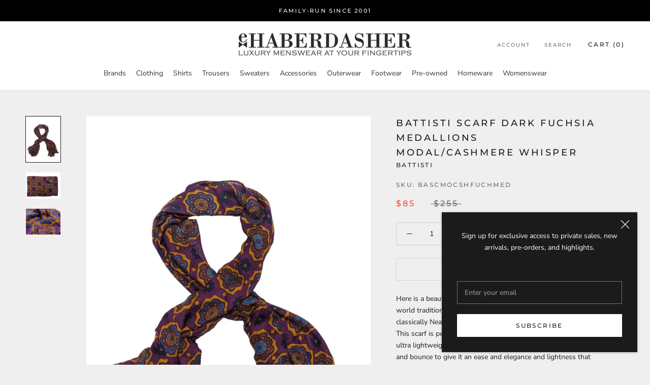

--- FILE ---
content_type: text/html; charset=utf-8
request_url: https://www.ehaberdasher.com/products/battisti-scarf-dark-fuchsia-medallions-modal-cashmere-whisper
body_size: 34710
content:







    
        
        
        
    



    
    
        
        
        
    



    
    
        
        
        
    



    
    
        
        
        
    



<!doctype html>

<html class="no-js" lang="en">
  <head><link href="//www.ehaberdasher.com/cdn/shop/t/4/assets/tiny.content.min.css?v=1210" rel="stylesheet" type="text/css" media="all" />
   <!-- Google tag (gtag.js) -->
<script async src="https://www.googletagmanager.com/gtag/js?id=G-4N7YL53EX4"></script>
<script>
  window.dataLayer = window.dataLayer || [];
  function gtag(){dataLayer.push(arguments);}
  gtag('js', new Date());

  gtag('config', 'G-4N7YL53EX4');
</script>
    <meta charset="utf-8"> 
    <meta http-equiv="X-UA-Compatible" content="IE=edge,chrome=1">
    <meta name="viewport" content="width=device-width, initial-scale=1.0, height=device-height, minimum-scale=1.0, maximum-scale=1.0">
    <meta name="theme-color" content="">

    <title>
      Battisti Scarf Dark Fuchsia Medallions Modal/Cashmere whisper &ndash; eHABERDASHER
    </title><meta name="description" content="Here is a beautiful scarf from Battisti Napoli. Made with old world tradition, this is luxuriously soft, handsome, and classically Neapolitan in style and flair with deep rich colors. This scarf is perfect for chilly autumn and winter wear as this ultra lightweight &quot;whisper weight&quot; has a wonderful springiness and bounc"><link rel="canonical" href="https://www.ehaberdasher.com/products/battisti-scarf-dark-fuchsia-medallions-modal-cashmere-whisper"><link rel="shortcut icon" href="//www.ehaberdasher.com/cdn/shop/files/favicon_96x.png?v=1705564914" type="image/png"><meta property="og:type" content="product">
  <meta property="og:title" content="Battisti Scarf Dark Fuchsia Medallions Modal/Cashmere whisper"><meta property="og:image" content="http://www.ehaberdasher.com/cdn/shop/files/PhotoRoom-20231201-162910_1024x.jpg?v=1701469992">
    <meta property="og:image:secure_url" content="https://www.ehaberdasher.com/cdn/shop/files/PhotoRoom-20231201-162910_1024x.jpg?v=1701469992"><meta property="og:image" content="http://www.ehaberdasher.com/cdn/shop/files/PhotoRoom-20231201-162850_1024x.jpg?v=1701469992">
    <meta property="og:image:secure_url" content="https://www.ehaberdasher.com/cdn/shop/files/PhotoRoom-20231201-162850_1024x.jpg?v=1701469992"><meta property="og:image" content="http://www.ehaberdasher.com/cdn/shop/files/PhotoRoom-20231201-162949_1024x.jpg?v=1701469992">
    <meta property="og:image:secure_url" content="https://www.ehaberdasher.com/cdn/shop/files/PhotoRoom-20231201-162949_1024x.jpg?v=1701469992"><meta property="product:price:amount" content="85.00">
  <meta property="product:price:currency" content="USD"><meta property="og:description" content="Here is a beautiful scarf from Battisti Napoli. Made with old world tradition, this is luxuriously soft, handsome, and classically Neapolitan in style and flair with deep rich colors. This scarf is perfect for chilly autumn and winter wear as this ultra lightweight &quot;whisper weight&quot; has a wonderful springiness and bounc"><meta property="og:url" content="https://www.ehaberdasher.com/products/battisti-scarf-dark-fuchsia-medallions-modal-cashmere-whisper">
<meta property="og:site_name" content="eHABERDASHER"><meta name="twitter:card" content="summary"><meta name="twitter:title" content="Battisti Scarf Dark Fuchsia Medallions Modal/Cashmere whisper">
  <meta name="twitter:description" content="Here is a beautiful scarf from Battisti Napoli. Made with old world tradition, this is luxuriously soft, handsome, and classically Neapolitan in style and flair with deep rich colors. This scarf is perfect for chilly autumn and winter wear as this ultra lightweight &quot;whisper weight&quot; has a wonderful springiness and bounce to give it an ease and elegance and lightness that still provides warmth.
Will ship by December 12
DETAILS:

Color: Dark fuchsia medallions
Composition: 80% Modal 20% Cashmere
Measures: 27&quot; x 75
Made in: Italy
">
  <meta name="twitter:image" content="https://www.ehaberdasher.com/cdn/shop/files/PhotoRoom-20231201-162910_600x600_crop_center.jpg?v=1701469992">

    <script>window.performance && window.performance.mark && window.performance.mark('shopify.content_for_header.start');</script><meta name="facebook-domain-verification" content="dabxuqfvxely4sy42syph2js1kti7v">
<meta id="shopify-digital-wallet" name="shopify-digital-wallet" content="/37982371971/digital_wallets/dialog">
<meta name="shopify-checkout-api-token" content="d9894e443894fd465e8590874b18a9de">
<meta id="in-context-paypal-metadata" data-shop-id="37982371971" data-venmo-supported="false" data-environment="production" data-locale="en_US" data-paypal-v4="true" data-currency="USD">
<link rel="alternate" type="application/json+oembed" href="https://www.ehaberdasher.com/products/battisti-scarf-dark-fuchsia-medallions-modal-cashmere-whisper.oembed">
<script async="async" src="/checkouts/internal/preloads.js?locale=en-US"></script>
<link rel="preconnect" href="https://shop.app" crossorigin="anonymous">
<script async="async" src="https://shop.app/checkouts/internal/preloads.js?locale=en-US&shop_id=37982371971" crossorigin="anonymous"></script>
<script id="apple-pay-shop-capabilities" type="application/json">{"shopId":37982371971,"countryCode":"US","currencyCode":"USD","merchantCapabilities":["supports3DS"],"merchantId":"gid:\/\/shopify\/Shop\/37982371971","merchantName":"eHABERDASHER","requiredBillingContactFields":["postalAddress","email","phone"],"requiredShippingContactFields":["postalAddress","email","phone"],"shippingType":"shipping","supportedNetworks":["visa","masterCard","amex","discover","elo","jcb"],"total":{"type":"pending","label":"eHABERDASHER","amount":"1.00"},"shopifyPaymentsEnabled":true,"supportsSubscriptions":true}</script>
<script id="shopify-features" type="application/json">{"accessToken":"d9894e443894fd465e8590874b18a9de","betas":["rich-media-storefront-analytics"],"domain":"www.ehaberdasher.com","predictiveSearch":true,"shopId":37982371971,"locale":"en"}</script>
<script>var Shopify = Shopify || {};
Shopify.shop = "ehaberdasher.myshopify.com";
Shopify.locale = "en";
Shopify.currency = {"active":"USD","rate":"1.0"};
Shopify.country = "US";
Shopify.theme = {"name":"Prestige","id":96889634947,"schema_name":"Prestige","schema_version":"4.7.2","theme_store_id":855,"role":"main"};
Shopify.theme.handle = "null";
Shopify.theme.style = {"id":null,"handle":null};
Shopify.cdnHost = "www.ehaberdasher.com/cdn";
Shopify.routes = Shopify.routes || {};
Shopify.routes.root = "/";</script>
<script type="module">!function(o){(o.Shopify=o.Shopify||{}).modules=!0}(window);</script>
<script>!function(o){function n(){var o=[];function n(){o.push(Array.prototype.slice.apply(arguments))}return n.q=o,n}var t=o.Shopify=o.Shopify||{};t.loadFeatures=n(),t.autoloadFeatures=n()}(window);</script>
<script>
  window.ShopifyPay = window.ShopifyPay || {};
  window.ShopifyPay.apiHost = "shop.app\/pay";
  window.ShopifyPay.redirectState = null;
</script>
<script id="shop-js-analytics" type="application/json">{"pageType":"product"}</script>
<script defer="defer" async type="module" src="//www.ehaberdasher.com/cdn/shopifycloud/shop-js/modules/v2/client.init-shop-cart-sync_BT-GjEfc.en.esm.js"></script>
<script defer="defer" async type="module" src="//www.ehaberdasher.com/cdn/shopifycloud/shop-js/modules/v2/chunk.common_D58fp_Oc.esm.js"></script>
<script defer="defer" async type="module" src="//www.ehaberdasher.com/cdn/shopifycloud/shop-js/modules/v2/chunk.modal_xMitdFEc.esm.js"></script>
<script type="module">
  await import("//www.ehaberdasher.com/cdn/shopifycloud/shop-js/modules/v2/client.init-shop-cart-sync_BT-GjEfc.en.esm.js");
await import("//www.ehaberdasher.com/cdn/shopifycloud/shop-js/modules/v2/chunk.common_D58fp_Oc.esm.js");
await import("//www.ehaberdasher.com/cdn/shopifycloud/shop-js/modules/v2/chunk.modal_xMitdFEc.esm.js");

  window.Shopify.SignInWithShop?.initShopCartSync?.({"fedCMEnabled":true,"windoidEnabled":true});

</script>
<script>
  window.Shopify = window.Shopify || {};
  if (!window.Shopify.featureAssets) window.Shopify.featureAssets = {};
  window.Shopify.featureAssets['shop-js'] = {"shop-cart-sync":["modules/v2/client.shop-cart-sync_DZOKe7Ll.en.esm.js","modules/v2/chunk.common_D58fp_Oc.esm.js","modules/v2/chunk.modal_xMitdFEc.esm.js"],"init-fed-cm":["modules/v2/client.init-fed-cm_B6oLuCjv.en.esm.js","modules/v2/chunk.common_D58fp_Oc.esm.js","modules/v2/chunk.modal_xMitdFEc.esm.js"],"shop-cash-offers":["modules/v2/client.shop-cash-offers_D2sdYoxE.en.esm.js","modules/v2/chunk.common_D58fp_Oc.esm.js","modules/v2/chunk.modal_xMitdFEc.esm.js"],"shop-login-button":["modules/v2/client.shop-login-button_QeVjl5Y3.en.esm.js","modules/v2/chunk.common_D58fp_Oc.esm.js","modules/v2/chunk.modal_xMitdFEc.esm.js"],"pay-button":["modules/v2/client.pay-button_DXTOsIq6.en.esm.js","modules/v2/chunk.common_D58fp_Oc.esm.js","modules/v2/chunk.modal_xMitdFEc.esm.js"],"shop-button":["modules/v2/client.shop-button_DQZHx9pm.en.esm.js","modules/v2/chunk.common_D58fp_Oc.esm.js","modules/v2/chunk.modal_xMitdFEc.esm.js"],"avatar":["modules/v2/client.avatar_BTnouDA3.en.esm.js"],"init-windoid":["modules/v2/client.init-windoid_CR1B-cfM.en.esm.js","modules/v2/chunk.common_D58fp_Oc.esm.js","modules/v2/chunk.modal_xMitdFEc.esm.js"],"init-shop-for-new-customer-accounts":["modules/v2/client.init-shop-for-new-customer-accounts_C_vY_xzh.en.esm.js","modules/v2/client.shop-login-button_QeVjl5Y3.en.esm.js","modules/v2/chunk.common_D58fp_Oc.esm.js","modules/v2/chunk.modal_xMitdFEc.esm.js"],"init-shop-email-lookup-coordinator":["modules/v2/client.init-shop-email-lookup-coordinator_BI7n9ZSv.en.esm.js","modules/v2/chunk.common_D58fp_Oc.esm.js","modules/v2/chunk.modal_xMitdFEc.esm.js"],"init-shop-cart-sync":["modules/v2/client.init-shop-cart-sync_BT-GjEfc.en.esm.js","modules/v2/chunk.common_D58fp_Oc.esm.js","modules/v2/chunk.modal_xMitdFEc.esm.js"],"shop-toast-manager":["modules/v2/client.shop-toast-manager_DiYdP3xc.en.esm.js","modules/v2/chunk.common_D58fp_Oc.esm.js","modules/v2/chunk.modal_xMitdFEc.esm.js"],"init-customer-accounts":["modules/v2/client.init-customer-accounts_D9ZNqS-Q.en.esm.js","modules/v2/client.shop-login-button_QeVjl5Y3.en.esm.js","modules/v2/chunk.common_D58fp_Oc.esm.js","modules/v2/chunk.modal_xMitdFEc.esm.js"],"init-customer-accounts-sign-up":["modules/v2/client.init-customer-accounts-sign-up_iGw4briv.en.esm.js","modules/v2/client.shop-login-button_QeVjl5Y3.en.esm.js","modules/v2/chunk.common_D58fp_Oc.esm.js","modules/v2/chunk.modal_xMitdFEc.esm.js"],"shop-follow-button":["modules/v2/client.shop-follow-button_CqMgW2wH.en.esm.js","modules/v2/chunk.common_D58fp_Oc.esm.js","modules/v2/chunk.modal_xMitdFEc.esm.js"],"checkout-modal":["modules/v2/client.checkout-modal_xHeaAweL.en.esm.js","modules/v2/chunk.common_D58fp_Oc.esm.js","modules/v2/chunk.modal_xMitdFEc.esm.js"],"shop-login":["modules/v2/client.shop-login_D91U-Q7h.en.esm.js","modules/v2/chunk.common_D58fp_Oc.esm.js","modules/v2/chunk.modal_xMitdFEc.esm.js"],"lead-capture":["modules/v2/client.lead-capture_BJmE1dJe.en.esm.js","modules/v2/chunk.common_D58fp_Oc.esm.js","modules/v2/chunk.modal_xMitdFEc.esm.js"],"payment-terms":["modules/v2/client.payment-terms_Ci9AEqFq.en.esm.js","modules/v2/chunk.common_D58fp_Oc.esm.js","modules/v2/chunk.modal_xMitdFEc.esm.js"]};
</script>
<script id="__st">var __st={"a":37982371971,"offset":-18000,"reqid":"abdb2bbb-cb47-4f1a-a3fa-8dc2fabdc462-1769417247","pageurl":"www.ehaberdasher.com\/products\/battisti-scarf-dark-fuchsia-medallions-modal-cashmere-whisper","u":"101a00862b1e","p":"product","rtyp":"product","rid":7993570590851};</script>
<script>window.ShopifyPaypalV4VisibilityTracking = true;</script>
<script id="captcha-bootstrap">!function(){'use strict';const t='contact',e='account',n='new_comment',o=[[t,t],['blogs',n],['comments',n],[t,'customer']],c=[[e,'customer_login'],[e,'guest_login'],[e,'recover_customer_password'],[e,'create_customer']],r=t=>t.map((([t,e])=>`form[action*='/${t}']:not([data-nocaptcha='true']) input[name='form_type'][value='${e}']`)).join(','),a=t=>()=>t?[...document.querySelectorAll(t)].map((t=>t.form)):[];function s(){const t=[...o],e=r(t);return a(e)}const i='password',u='form_key',d=['recaptcha-v3-token','g-recaptcha-response','h-captcha-response',i],f=()=>{try{return window.sessionStorage}catch{return}},m='__shopify_v',_=t=>t.elements[u];function p(t,e,n=!1){try{const o=window.sessionStorage,c=JSON.parse(o.getItem(e)),{data:r}=function(t){const{data:e,action:n}=t;return t[m]||n?{data:e,action:n}:{data:t,action:n}}(c);for(const[e,n]of Object.entries(r))t.elements[e]&&(t.elements[e].value=n);n&&o.removeItem(e)}catch(o){console.error('form repopulation failed',{error:o})}}const l='form_type',E='cptcha';function T(t){t.dataset[E]=!0}const w=window,h=w.document,L='Shopify',v='ce_forms',y='captcha';let A=!1;((t,e)=>{const n=(g='f06e6c50-85a8-45c8-87d0-21a2b65856fe',I='https://cdn.shopify.com/shopifycloud/storefront-forms-hcaptcha/ce_storefront_forms_captcha_hcaptcha.v1.5.2.iife.js',D={infoText:'Protected by hCaptcha',privacyText:'Privacy',termsText:'Terms'},(t,e,n)=>{const o=w[L][v],c=o.bindForm;if(c)return c(t,g,e,D).then(n);var r;o.q.push([[t,g,e,D],n]),r=I,A||(h.body.append(Object.assign(h.createElement('script'),{id:'captcha-provider',async:!0,src:r})),A=!0)});var g,I,D;w[L]=w[L]||{},w[L][v]=w[L][v]||{},w[L][v].q=[],w[L][y]=w[L][y]||{},w[L][y].protect=function(t,e){n(t,void 0,e),T(t)},Object.freeze(w[L][y]),function(t,e,n,w,h,L){const[v,y,A,g]=function(t,e,n){const i=e?o:[],u=t?c:[],d=[...i,...u],f=r(d),m=r(i),_=r(d.filter((([t,e])=>n.includes(e))));return[a(f),a(m),a(_),s()]}(w,h,L),I=t=>{const e=t.target;return e instanceof HTMLFormElement?e:e&&e.form},D=t=>v().includes(t);t.addEventListener('submit',(t=>{const e=I(t);if(!e)return;const n=D(e)&&!e.dataset.hcaptchaBound&&!e.dataset.recaptchaBound,o=_(e),c=g().includes(e)&&(!o||!o.value);(n||c)&&t.preventDefault(),c&&!n&&(function(t){try{if(!f())return;!function(t){const e=f();if(!e)return;const n=_(t);if(!n)return;const o=n.value;o&&e.removeItem(o)}(t);const e=Array.from(Array(32),(()=>Math.random().toString(36)[2])).join('');!function(t,e){_(t)||t.append(Object.assign(document.createElement('input'),{type:'hidden',name:u})),t.elements[u].value=e}(t,e),function(t,e){const n=f();if(!n)return;const o=[...t.querySelectorAll(`input[type='${i}']`)].map((({name:t})=>t)),c=[...d,...o],r={};for(const[a,s]of new FormData(t).entries())c.includes(a)||(r[a]=s);n.setItem(e,JSON.stringify({[m]:1,action:t.action,data:r}))}(t,e)}catch(e){console.error('failed to persist form',e)}}(e),e.submit())}));const S=(t,e)=>{t&&!t.dataset[E]&&(n(t,e.some((e=>e===t))),T(t))};for(const o of['focusin','change'])t.addEventListener(o,(t=>{const e=I(t);D(e)&&S(e,y())}));const B=e.get('form_key'),M=e.get(l),P=B&&M;t.addEventListener('DOMContentLoaded',(()=>{const t=y();if(P)for(const e of t)e.elements[l].value===M&&p(e,B);[...new Set([...A(),...v().filter((t=>'true'===t.dataset.shopifyCaptcha))])].forEach((e=>S(e,t)))}))}(h,new URLSearchParams(w.location.search),n,t,e,['guest_login'])})(!0,!0)}();</script>
<script integrity="sha256-4kQ18oKyAcykRKYeNunJcIwy7WH5gtpwJnB7kiuLZ1E=" data-source-attribution="shopify.loadfeatures" defer="defer" src="//www.ehaberdasher.com/cdn/shopifycloud/storefront/assets/storefront/load_feature-a0a9edcb.js" crossorigin="anonymous"></script>
<script crossorigin="anonymous" defer="defer" src="//www.ehaberdasher.com/cdn/shopifycloud/storefront/assets/shopify_pay/storefront-65b4c6d7.js?v=20250812"></script>
<script data-source-attribution="shopify.dynamic_checkout.dynamic.init">var Shopify=Shopify||{};Shopify.PaymentButton=Shopify.PaymentButton||{isStorefrontPortableWallets:!0,init:function(){window.Shopify.PaymentButton.init=function(){};var t=document.createElement("script");t.src="https://www.ehaberdasher.com/cdn/shopifycloud/portable-wallets/latest/portable-wallets.en.js",t.type="module",document.head.appendChild(t)}};
</script>
<script data-source-attribution="shopify.dynamic_checkout.buyer_consent">
  function portableWalletsHideBuyerConsent(e){var t=document.getElementById("shopify-buyer-consent"),n=document.getElementById("shopify-subscription-policy-button");t&&n&&(t.classList.add("hidden"),t.setAttribute("aria-hidden","true"),n.removeEventListener("click",e))}function portableWalletsShowBuyerConsent(e){var t=document.getElementById("shopify-buyer-consent"),n=document.getElementById("shopify-subscription-policy-button");t&&n&&(t.classList.remove("hidden"),t.removeAttribute("aria-hidden"),n.addEventListener("click",e))}window.Shopify?.PaymentButton&&(window.Shopify.PaymentButton.hideBuyerConsent=portableWalletsHideBuyerConsent,window.Shopify.PaymentButton.showBuyerConsent=portableWalletsShowBuyerConsent);
</script>
<script>
  function portableWalletsCleanup(e){e&&e.src&&console.error("Failed to load portable wallets script "+e.src);var t=document.querySelectorAll("shopify-accelerated-checkout .shopify-payment-button__skeleton, shopify-accelerated-checkout-cart .wallet-cart-button__skeleton"),e=document.getElementById("shopify-buyer-consent");for(let e=0;e<t.length;e++)t[e].remove();e&&e.remove()}function portableWalletsNotLoadedAsModule(e){e instanceof ErrorEvent&&"string"==typeof e.message&&e.message.includes("import.meta")&&"string"==typeof e.filename&&e.filename.includes("portable-wallets")&&(window.removeEventListener("error",portableWalletsNotLoadedAsModule),window.Shopify.PaymentButton.failedToLoad=e,"loading"===document.readyState?document.addEventListener("DOMContentLoaded",window.Shopify.PaymentButton.init):window.Shopify.PaymentButton.init())}window.addEventListener("error",portableWalletsNotLoadedAsModule);
</script>

<script type="module" src="https://www.ehaberdasher.com/cdn/shopifycloud/portable-wallets/latest/portable-wallets.en.js" onError="portableWalletsCleanup(this)" crossorigin="anonymous"></script>
<script nomodule>
  document.addEventListener("DOMContentLoaded", portableWalletsCleanup);
</script>

<link id="shopify-accelerated-checkout-styles" rel="stylesheet" media="screen" href="https://www.ehaberdasher.com/cdn/shopifycloud/portable-wallets/latest/accelerated-checkout-backwards-compat.css" crossorigin="anonymous">
<style id="shopify-accelerated-checkout-cart">
        #shopify-buyer-consent {
  margin-top: 1em;
  display: inline-block;
  width: 100%;
}

#shopify-buyer-consent.hidden {
  display: none;
}

#shopify-subscription-policy-button {
  background: none;
  border: none;
  padding: 0;
  text-decoration: underline;
  font-size: inherit;
  cursor: pointer;
}

#shopify-subscription-policy-button::before {
  box-shadow: none;
}

      </style>

<script>window.performance && window.performance.mark && window.performance.mark('shopify.content_for_header.end');</script><link rel="stylesheet" href="//www.ehaberdasher.com/cdn/shop/t/4/assets/theme.scss.css?v=13648107709772939851764166790">

    <script>
      // This allows to expose several variables to the global scope, to be used in scripts
      window.theme = {
        pageType: "product",
        moneyFormat: "${{amount}}",
        moneyWithCurrencyFormat: "${{amount}} USD",
        productImageSize: "square",
        searchMode: "product",
        showPageTransition: true,
        showElementStaggering: true,
        showImageZooming: true
      };

      window.routes = {
        rootUrl: "\/",
        cartUrl: "\/cart",
        cartAddUrl: "\/cart\/add",
        cartChangeUrl: "\/cart\/change",
        searchUrl: "\/search",
        productRecommendationsUrl: "\/recommendations\/products"
      };

      window.languages = {
        cartAddNote: "Add Order Note",
        cartEditNote: "Edit Order Note",
        productImageLoadingError: "This image could not be loaded. Please try to reload the page.",
        productFormAddToCart: "Add to cart",
        productFormUnavailable: "Unavailable",
        productFormSoldOut: "Sold Out",
        shippingEstimatorOneResult: "1 option available:",
        shippingEstimatorMoreResults: "{{count}} options available:",
        shippingEstimatorNoResults: "No shipping could be found"
      };

      window.lazySizesConfig = {
        loadHidden: false,
        hFac: 0.5,
        expFactor: 2,
        ricTimeout: 150,
        lazyClass: 'Image--lazyLoad',
        loadingClass: 'Image--lazyLoading',
        loadedClass: 'Image--lazyLoaded'
      };

      document.documentElement.className = document.documentElement.className.replace('no-js', 'js');
      document.documentElement.style.setProperty('--window-height', window.innerHeight + 'px');

      // We do a quick detection of some features (we could use Modernizr but for so little...)
      (function() {
        document.documentElement.className += ((window.CSS && window.CSS.supports('(position: sticky) or (position: -webkit-sticky)')) ? ' supports-sticky' : ' no-supports-sticky');
        document.documentElement.className += (window.matchMedia('(-moz-touch-enabled: 1), (hover: none)')).matches ? ' no-supports-hover' : ' supports-hover';
      }());
    </script>

    <script src="//www.ehaberdasher.com/cdn/shop/t/4/assets/lazysizes.min.js?v=174358363404432586981589381889" async></script><script src="https://polyfill-fastly.net/v3/polyfill.min.js?unknown=polyfill&features=fetch,Element.prototype.closest,Element.prototype.remove,Element.prototype.classList,Array.prototype.includes,Array.prototype.fill,Object.assign,CustomEvent,IntersectionObserver,IntersectionObserverEntry,URL" defer></script>
    <script src="//www.ehaberdasher.com/cdn/shop/t/4/assets/libs.min.js?v=26178543184394469741589381888" defer></script>
    <script src="//www.ehaberdasher.com/cdn/shop/t/4/assets/theme.min.js?v=101812004007097122321589381893" defer></script>
    <script src="//www.ehaberdasher.com/cdn/shop/t/4/assets/custom.js?v=183944157590872491501589381890" defer></script>

    <script>
      (function () {
        window.onpageshow = function() {
          if (window.theme.showPageTransition) {
            var pageTransition = document.querySelector('.PageTransition');

            if (pageTransition) {
              pageTransition.style.visibility = 'visible';
              pageTransition.style.opacity = '0';
            }
          }

          // When the page is loaded from the cache, we have to reload the cart content
          document.documentElement.dispatchEvent(new CustomEvent('cart:refresh', {
            bubbles: true
          }));
        };
      })();
    </script>

    
  <script type="application/ld+json">
  {
    "@context": "http://schema.org",
    "@type": "Product",
    "offers": [{
          "@type": "Offer",
          "name": "Default Title",
          "availability":"https://schema.org/OutOfStock",
          "price": 85.0,
          "priceCurrency": "USD",
          "priceValidUntil": "2026-02-05","sku": "BASCMOCSHFUCHMED","url": "/products/battisti-scarf-dark-fuchsia-medallions-modal-cashmere-whisper/products/battisti-scarf-dark-fuchsia-medallions-modal-cashmere-whisper?variant=43469436944515"
        }
],
    "brand": {
      "name": "Battisti"
    },
    "name": "Battisti Scarf Dark Fuchsia Medallions Modal\/Cashmere whisper",
    "description": "Here is a beautiful scarf from Battisti Napoli. Made with old world tradition, this is luxuriously soft, handsome, and classically Neapolitan in style and flair with deep rich colors. This scarf is perfect for chilly autumn and winter wear as this ultra lightweight \"whisper weight\" has a wonderful springiness and bounce to give it an ease and elegance and lightness that still provides warmth.\nWill ship by December 12\nDETAILS:\n\nColor: Dark fuchsia medallions\nComposition: 80% Modal 20% Cashmere\nMeasures: 27\" x 75\nMade in: Italy\n",
    "category": "Accessories",
    "url": "/products/battisti-scarf-dark-fuchsia-medallions-modal-cashmere-whisper/products/battisti-scarf-dark-fuchsia-medallions-modal-cashmere-whisper",
    "sku": "BASCMOCSHFUCHMED",
    "image": {
      "@type": "ImageObject",
      "url": "https://www.ehaberdasher.com/cdn/shop/files/PhotoRoom-20231201-162910_1024x.jpg?v=1701469992",
      "image": "https://www.ehaberdasher.com/cdn/shop/files/PhotoRoom-20231201-162910_1024x.jpg?v=1701469992",
      "name": "Battisti Scarf Dark Fuchsia Medallions Modal\/Cashmere whisper",
      "width": "1024",
      "height": "1024"
    }
  }
  </script>



  <script type="application/ld+json">
  {
    "@context": "http://schema.org",
    "@type": "BreadcrumbList",
  "itemListElement": [{
      "@type": "ListItem",
      "position": 1,
      "name": "Translation missing: en.general.breadcrumb.home",
      "item": "https://www.ehaberdasher.com"
    },{
          "@type": "ListItem",
          "position": 2,
          "name": "Battisti Scarf Dark Fuchsia Medallions Modal\/Cashmere whisper",
          "item": "https://www.ehaberdasher.com/products/battisti-scarf-dark-fuchsia-medallions-modal-cashmere-whisper"
        }]
  }
  </script>

    
  
  
  
  <script src="//www.ehaberdasher.com/cdn/shop/t/4/assets/qikify-auto-hide.js?v=170790953811525242911748261623" type="text/javascript"></script>
  









<link href="https://monorail-edge.shopifysvc.com" rel="dns-prefetch">
<script>(function(){if ("sendBeacon" in navigator && "performance" in window) {try {var session_token_from_headers = performance.getEntriesByType('navigation')[0].serverTiming.find(x => x.name == '_s').description;} catch {var session_token_from_headers = undefined;}var session_cookie_matches = document.cookie.match(/_shopify_s=([^;]*)/);var session_token_from_cookie = session_cookie_matches && session_cookie_matches.length === 2 ? session_cookie_matches[1] : "";var session_token = session_token_from_headers || session_token_from_cookie || "";function handle_abandonment_event(e) {var entries = performance.getEntries().filter(function(entry) {return /monorail-edge.shopifysvc.com/.test(entry.name);});if (!window.abandonment_tracked && entries.length === 0) {window.abandonment_tracked = true;var currentMs = Date.now();var navigation_start = performance.timing.navigationStart;var payload = {shop_id: 37982371971,url: window.location.href,navigation_start,duration: currentMs - navigation_start,session_token,page_type: "product"};window.navigator.sendBeacon("https://monorail-edge.shopifysvc.com/v1/produce", JSON.stringify({schema_id: "online_store_buyer_site_abandonment/1.1",payload: payload,metadata: {event_created_at_ms: currentMs,event_sent_at_ms: currentMs}}));}}window.addEventListener('pagehide', handle_abandonment_event);}}());</script>
<script id="web-pixels-manager-setup">(function e(e,d,r,n,o){if(void 0===o&&(o={}),!Boolean(null===(a=null===(i=window.Shopify)||void 0===i?void 0:i.analytics)||void 0===a?void 0:a.replayQueue)){var i,a;window.Shopify=window.Shopify||{};var t=window.Shopify;t.analytics=t.analytics||{};var s=t.analytics;s.replayQueue=[],s.publish=function(e,d,r){return s.replayQueue.push([e,d,r]),!0};try{self.performance.mark("wpm:start")}catch(e){}var l=function(){var e={modern:/Edge?\/(1{2}[4-9]|1[2-9]\d|[2-9]\d{2}|\d{4,})\.\d+(\.\d+|)|Firefox\/(1{2}[4-9]|1[2-9]\d|[2-9]\d{2}|\d{4,})\.\d+(\.\d+|)|Chrom(ium|e)\/(9{2}|\d{3,})\.\d+(\.\d+|)|(Maci|X1{2}).+ Version\/(15\.\d+|(1[6-9]|[2-9]\d|\d{3,})\.\d+)([,.]\d+|)( \(\w+\)|)( Mobile\/\w+|) Safari\/|Chrome.+OPR\/(9{2}|\d{3,})\.\d+\.\d+|(CPU[ +]OS|iPhone[ +]OS|CPU[ +]iPhone|CPU IPhone OS|CPU iPad OS)[ +]+(15[._]\d+|(1[6-9]|[2-9]\d|\d{3,})[._]\d+)([._]\d+|)|Android:?[ /-](13[3-9]|1[4-9]\d|[2-9]\d{2}|\d{4,})(\.\d+|)(\.\d+|)|Android.+Firefox\/(13[5-9]|1[4-9]\d|[2-9]\d{2}|\d{4,})\.\d+(\.\d+|)|Android.+Chrom(ium|e)\/(13[3-9]|1[4-9]\d|[2-9]\d{2}|\d{4,})\.\d+(\.\d+|)|SamsungBrowser\/([2-9]\d|\d{3,})\.\d+/,legacy:/Edge?\/(1[6-9]|[2-9]\d|\d{3,})\.\d+(\.\d+|)|Firefox\/(5[4-9]|[6-9]\d|\d{3,})\.\d+(\.\d+|)|Chrom(ium|e)\/(5[1-9]|[6-9]\d|\d{3,})\.\d+(\.\d+|)([\d.]+$|.*Safari\/(?![\d.]+ Edge\/[\d.]+$))|(Maci|X1{2}).+ Version\/(10\.\d+|(1[1-9]|[2-9]\d|\d{3,})\.\d+)([,.]\d+|)( \(\w+\)|)( Mobile\/\w+|) Safari\/|Chrome.+OPR\/(3[89]|[4-9]\d|\d{3,})\.\d+\.\d+|(CPU[ +]OS|iPhone[ +]OS|CPU[ +]iPhone|CPU IPhone OS|CPU iPad OS)[ +]+(10[._]\d+|(1[1-9]|[2-9]\d|\d{3,})[._]\d+)([._]\d+|)|Android:?[ /-](13[3-9]|1[4-9]\d|[2-9]\d{2}|\d{4,})(\.\d+|)(\.\d+|)|Mobile Safari.+OPR\/([89]\d|\d{3,})\.\d+\.\d+|Android.+Firefox\/(13[5-9]|1[4-9]\d|[2-9]\d{2}|\d{4,})\.\d+(\.\d+|)|Android.+Chrom(ium|e)\/(13[3-9]|1[4-9]\d|[2-9]\d{2}|\d{4,})\.\d+(\.\d+|)|Android.+(UC? ?Browser|UCWEB|U3)[ /]?(15\.([5-9]|\d{2,})|(1[6-9]|[2-9]\d|\d{3,})\.\d+)\.\d+|SamsungBrowser\/(5\.\d+|([6-9]|\d{2,})\.\d+)|Android.+MQ{2}Browser\/(14(\.(9|\d{2,})|)|(1[5-9]|[2-9]\d|\d{3,})(\.\d+|))(\.\d+|)|K[Aa][Ii]OS\/(3\.\d+|([4-9]|\d{2,})\.\d+)(\.\d+|)/},d=e.modern,r=e.legacy,n=navigator.userAgent;return n.match(d)?"modern":n.match(r)?"legacy":"unknown"}(),u="modern"===l?"modern":"legacy",c=(null!=n?n:{modern:"",legacy:""})[u],f=function(e){return[e.baseUrl,"/wpm","/b",e.hashVersion,"modern"===e.buildTarget?"m":"l",".js"].join("")}({baseUrl:d,hashVersion:r,buildTarget:u}),m=function(e){var d=e.version,r=e.bundleTarget,n=e.surface,o=e.pageUrl,i=e.monorailEndpoint;return{emit:function(e){var a=e.status,t=e.errorMsg,s=(new Date).getTime(),l=JSON.stringify({metadata:{event_sent_at_ms:s},events:[{schema_id:"web_pixels_manager_load/3.1",payload:{version:d,bundle_target:r,page_url:o,status:a,surface:n,error_msg:t},metadata:{event_created_at_ms:s}}]});if(!i)return console&&console.warn&&console.warn("[Web Pixels Manager] No Monorail endpoint provided, skipping logging."),!1;try{return self.navigator.sendBeacon.bind(self.navigator)(i,l)}catch(e){}var u=new XMLHttpRequest;try{return u.open("POST",i,!0),u.setRequestHeader("Content-Type","text/plain"),u.send(l),!0}catch(e){return console&&console.warn&&console.warn("[Web Pixels Manager] Got an unhandled error while logging to Monorail."),!1}}}}({version:r,bundleTarget:l,surface:e.surface,pageUrl:self.location.href,monorailEndpoint:e.monorailEndpoint});try{o.browserTarget=l,function(e){var d=e.src,r=e.async,n=void 0===r||r,o=e.onload,i=e.onerror,a=e.sri,t=e.scriptDataAttributes,s=void 0===t?{}:t,l=document.createElement("script"),u=document.querySelector("head"),c=document.querySelector("body");if(l.async=n,l.src=d,a&&(l.integrity=a,l.crossOrigin="anonymous"),s)for(var f in s)if(Object.prototype.hasOwnProperty.call(s,f))try{l.dataset[f]=s[f]}catch(e){}if(o&&l.addEventListener("load",o),i&&l.addEventListener("error",i),u)u.appendChild(l);else{if(!c)throw new Error("Did not find a head or body element to append the script");c.appendChild(l)}}({src:f,async:!0,onload:function(){if(!function(){var e,d;return Boolean(null===(d=null===(e=window.Shopify)||void 0===e?void 0:e.analytics)||void 0===d?void 0:d.initialized)}()){var d=window.webPixelsManager.init(e)||void 0;if(d){var r=window.Shopify.analytics;r.replayQueue.forEach((function(e){var r=e[0],n=e[1],o=e[2];d.publishCustomEvent(r,n,o)})),r.replayQueue=[],r.publish=d.publishCustomEvent,r.visitor=d.visitor,r.initialized=!0}}},onerror:function(){return m.emit({status:"failed",errorMsg:"".concat(f," has failed to load")})},sri:function(e){var d=/^sha384-[A-Za-z0-9+/=]+$/;return"string"==typeof e&&d.test(e)}(c)?c:"",scriptDataAttributes:o}),m.emit({status:"loading"})}catch(e){m.emit({status:"failed",errorMsg:(null==e?void 0:e.message)||"Unknown error"})}}})({shopId: 37982371971,storefrontBaseUrl: "https://www.ehaberdasher.com",extensionsBaseUrl: "https://extensions.shopifycdn.com/cdn/shopifycloud/web-pixels-manager",monorailEndpoint: "https://monorail-edge.shopifysvc.com/unstable/produce_batch",surface: "storefront-renderer",enabledBetaFlags: ["2dca8a86"],webPixelsConfigList: [{"id":"363626627","configuration":"{\"tagID\":\"2614030281168\"}","eventPayloadVersion":"v1","runtimeContext":"STRICT","scriptVersion":"18031546ee651571ed29edbe71a3550b","type":"APP","apiClientId":3009811,"privacyPurposes":["ANALYTICS","MARKETING","SALE_OF_DATA"],"dataSharingAdjustments":{"protectedCustomerApprovalScopes":["read_customer_address","read_customer_email","read_customer_name","read_customer_personal_data","read_customer_phone"]}},{"id":"155517059","configuration":"{\"pixel_id\":\"1478452856064019\",\"pixel_type\":\"facebook_pixel\",\"metaapp_system_user_token\":\"-\"}","eventPayloadVersion":"v1","runtimeContext":"OPEN","scriptVersion":"ca16bc87fe92b6042fbaa3acc2fbdaa6","type":"APP","apiClientId":2329312,"privacyPurposes":["ANALYTICS","MARKETING","SALE_OF_DATA"],"dataSharingAdjustments":{"protectedCustomerApprovalScopes":["read_customer_address","read_customer_email","read_customer_name","read_customer_personal_data","read_customer_phone"]}},{"id":"shopify-app-pixel","configuration":"{}","eventPayloadVersion":"v1","runtimeContext":"STRICT","scriptVersion":"0450","apiClientId":"shopify-pixel","type":"APP","privacyPurposes":["ANALYTICS","MARKETING"]},{"id":"shopify-custom-pixel","eventPayloadVersion":"v1","runtimeContext":"LAX","scriptVersion":"0450","apiClientId":"shopify-pixel","type":"CUSTOM","privacyPurposes":["ANALYTICS","MARKETING"]}],isMerchantRequest: false,initData: {"shop":{"name":"eHABERDASHER","paymentSettings":{"currencyCode":"USD"},"myshopifyDomain":"ehaberdasher.myshopify.com","countryCode":"US","storefrontUrl":"https:\/\/www.ehaberdasher.com"},"customer":null,"cart":null,"checkout":null,"productVariants":[{"price":{"amount":85.0,"currencyCode":"USD"},"product":{"title":"Battisti Scarf Dark Fuchsia Medallions Modal\/Cashmere whisper","vendor":"Battisti","id":"7993570590851","untranslatedTitle":"Battisti Scarf Dark Fuchsia Medallions Modal\/Cashmere whisper","url":"\/products\/battisti-scarf-dark-fuchsia-medallions-modal-cashmere-whisper","type":"Accessories"},"id":"43469436944515","image":{"src":"\/\/www.ehaberdasher.com\/cdn\/shop\/files\/PhotoRoom-20231201-162910.jpg?v=1701469992"},"sku":"BASCMOCSHFUCHMED","title":"Default Title","untranslatedTitle":"Default Title"}],"purchasingCompany":null},},"https://www.ehaberdasher.com/cdn","fcfee988w5aeb613cpc8e4bc33m6693e112",{"modern":"","legacy":""},{"shopId":"37982371971","storefrontBaseUrl":"https:\/\/www.ehaberdasher.com","extensionBaseUrl":"https:\/\/extensions.shopifycdn.com\/cdn\/shopifycloud\/web-pixels-manager","surface":"storefront-renderer","enabledBetaFlags":"[\"2dca8a86\"]","isMerchantRequest":"false","hashVersion":"fcfee988w5aeb613cpc8e4bc33m6693e112","publish":"custom","events":"[[\"page_viewed\",{}],[\"product_viewed\",{\"productVariant\":{\"price\":{\"amount\":85.0,\"currencyCode\":\"USD\"},\"product\":{\"title\":\"Battisti Scarf Dark Fuchsia Medallions Modal\/Cashmere whisper\",\"vendor\":\"Battisti\",\"id\":\"7993570590851\",\"untranslatedTitle\":\"Battisti Scarf Dark Fuchsia Medallions Modal\/Cashmere whisper\",\"url\":\"\/products\/battisti-scarf-dark-fuchsia-medallions-modal-cashmere-whisper\",\"type\":\"Accessories\"},\"id\":\"43469436944515\",\"image\":{\"src\":\"\/\/www.ehaberdasher.com\/cdn\/shop\/files\/PhotoRoom-20231201-162910.jpg?v=1701469992\"},\"sku\":\"BASCMOCSHFUCHMED\",\"title\":\"Default Title\",\"untranslatedTitle\":\"Default Title\"}}]]"});</script><script>
  window.ShopifyAnalytics = window.ShopifyAnalytics || {};
  window.ShopifyAnalytics.meta = window.ShopifyAnalytics.meta || {};
  window.ShopifyAnalytics.meta.currency = 'USD';
  var meta = {"product":{"id":7993570590851,"gid":"gid:\/\/shopify\/Product\/7993570590851","vendor":"Battisti","type":"Accessories","handle":"battisti-scarf-dark-fuchsia-medallions-modal-cashmere-whisper","variants":[{"id":43469436944515,"price":8500,"name":"Battisti Scarf Dark Fuchsia Medallions Modal\/Cashmere whisper","public_title":null,"sku":"BASCMOCSHFUCHMED"}],"remote":false},"page":{"pageType":"product","resourceType":"product","resourceId":7993570590851,"requestId":"abdb2bbb-cb47-4f1a-a3fa-8dc2fabdc462-1769417247"}};
  for (var attr in meta) {
    window.ShopifyAnalytics.meta[attr] = meta[attr];
  }
</script>
<script class="analytics">
  (function () {
    var customDocumentWrite = function(content) {
      var jquery = null;

      if (window.jQuery) {
        jquery = window.jQuery;
      } else if (window.Checkout && window.Checkout.$) {
        jquery = window.Checkout.$;
      }

      if (jquery) {
        jquery('body').append(content);
      }
    };

    var hasLoggedConversion = function(token) {
      if (token) {
        return document.cookie.indexOf('loggedConversion=' + token) !== -1;
      }
      return false;
    }

    var setCookieIfConversion = function(token) {
      if (token) {
        var twoMonthsFromNow = new Date(Date.now());
        twoMonthsFromNow.setMonth(twoMonthsFromNow.getMonth() + 2);

        document.cookie = 'loggedConversion=' + token + '; expires=' + twoMonthsFromNow;
      }
    }

    var trekkie = window.ShopifyAnalytics.lib = window.trekkie = window.trekkie || [];
    if (trekkie.integrations) {
      return;
    }
    trekkie.methods = [
      'identify',
      'page',
      'ready',
      'track',
      'trackForm',
      'trackLink'
    ];
    trekkie.factory = function(method) {
      return function() {
        var args = Array.prototype.slice.call(arguments);
        args.unshift(method);
        trekkie.push(args);
        return trekkie;
      };
    };
    for (var i = 0; i < trekkie.methods.length; i++) {
      var key = trekkie.methods[i];
      trekkie[key] = trekkie.factory(key);
    }
    trekkie.load = function(config) {
      trekkie.config = config || {};
      trekkie.config.initialDocumentCookie = document.cookie;
      var first = document.getElementsByTagName('script')[0];
      var script = document.createElement('script');
      script.type = 'text/javascript';
      script.onerror = function(e) {
        var scriptFallback = document.createElement('script');
        scriptFallback.type = 'text/javascript';
        scriptFallback.onerror = function(error) {
                var Monorail = {
      produce: function produce(monorailDomain, schemaId, payload) {
        var currentMs = new Date().getTime();
        var event = {
          schema_id: schemaId,
          payload: payload,
          metadata: {
            event_created_at_ms: currentMs,
            event_sent_at_ms: currentMs
          }
        };
        return Monorail.sendRequest("https://" + monorailDomain + "/v1/produce", JSON.stringify(event));
      },
      sendRequest: function sendRequest(endpointUrl, payload) {
        // Try the sendBeacon API
        if (window && window.navigator && typeof window.navigator.sendBeacon === 'function' && typeof window.Blob === 'function' && !Monorail.isIos12()) {
          var blobData = new window.Blob([payload], {
            type: 'text/plain'
          });

          if (window.navigator.sendBeacon(endpointUrl, blobData)) {
            return true;
          } // sendBeacon was not successful

        } // XHR beacon

        var xhr = new XMLHttpRequest();

        try {
          xhr.open('POST', endpointUrl);
          xhr.setRequestHeader('Content-Type', 'text/plain');
          xhr.send(payload);
        } catch (e) {
          console.log(e);
        }

        return false;
      },
      isIos12: function isIos12() {
        return window.navigator.userAgent.lastIndexOf('iPhone; CPU iPhone OS 12_') !== -1 || window.navigator.userAgent.lastIndexOf('iPad; CPU OS 12_') !== -1;
      }
    };
    Monorail.produce('monorail-edge.shopifysvc.com',
      'trekkie_storefront_load_errors/1.1',
      {shop_id: 37982371971,
      theme_id: 96889634947,
      app_name: "storefront",
      context_url: window.location.href,
      source_url: "//www.ehaberdasher.com/cdn/s/trekkie.storefront.8d95595f799fbf7e1d32231b9a28fd43b70c67d3.min.js"});

        };
        scriptFallback.async = true;
        scriptFallback.src = '//www.ehaberdasher.com/cdn/s/trekkie.storefront.8d95595f799fbf7e1d32231b9a28fd43b70c67d3.min.js';
        first.parentNode.insertBefore(scriptFallback, first);
      };
      script.async = true;
      script.src = '//www.ehaberdasher.com/cdn/s/trekkie.storefront.8d95595f799fbf7e1d32231b9a28fd43b70c67d3.min.js';
      first.parentNode.insertBefore(script, first);
    };
    trekkie.load(
      {"Trekkie":{"appName":"storefront","development":false,"defaultAttributes":{"shopId":37982371971,"isMerchantRequest":null,"themeId":96889634947,"themeCityHash":"16243172484109424936","contentLanguage":"en","currency":"USD","eventMetadataId":"9d05f04e-eb1a-416f-b505-f22345f21f60"},"isServerSideCookieWritingEnabled":true,"monorailRegion":"shop_domain","enabledBetaFlags":["65f19447"]},"Session Attribution":{},"S2S":{"facebookCapiEnabled":true,"source":"trekkie-storefront-renderer","apiClientId":580111}}
    );

    var loaded = false;
    trekkie.ready(function() {
      if (loaded) return;
      loaded = true;

      window.ShopifyAnalytics.lib = window.trekkie;

      var originalDocumentWrite = document.write;
      document.write = customDocumentWrite;
      try { window.ShopifyAnalytics.merchantGoogleAnalytics.call(this); } catch(error) {};
      document.write = originalDocumentWrite;

      window.ShopifyAnalytics.lib.page(null,{"pageType":"product","resourceType":"product","resourceId":7993570590851,"requestId":"abdb2bbb-cb47-4f1a-a3fa-8dc2fabdc462-1769417247","shopifyEmitted":true});

      var match = window.location.pathname.match(/checkouts\/(.+)\/(thank_you|post_purchase)/)
      var token = match? match[1]: undefined;
      if (!hasLoggedConversion(token)) {
        setCookieIfConversion(token);
        window.ShopifyAnalytics.lib.track("Viewed Product",{"currency":"USD","variantId":43469436944515,"productId":7993570590851,"productGid":"gid:\/\/shopify\/Product\/7993570590851","name":"Battisti Scarf Dark Fuchsia Medallions Modal\/Cashmere whisper","price":"85.00","sku":"BASCMOCSHFUCHMED","brand":"Battisti","variant":null,"category":"Accessories","nonInteraction":true,"remote":false},undefined,undefined,{"shopifyEmitted":true});
      window.ShopifyAnalytics.lib.track("monorail:\/\/trekkie_storefront_viewed_product\/1.1",{"currency":"USD","variantId":43469436944515,"productId":7993570590851,"productGid":"gid:\/\/shopify\/Product\/7993570590851","name":"Battisti Scarf Dark Fuchsia Medallions Modal\/Cashmere whisper","price":"85.00","sku":"BASCMOCSHFUCHMED","brand":"Battisti","variant":null,"category":"Accessories","nonInteraction":true,"remote":false,"referer":"https:\/\/www.ehaberdasher.com\/products\/battisti-scarf-dark-fuchsia-medallions-modal-cashmere-whisper"});
      }
    });


        var eventsListenerScript = document.createElement('script');
        eventsListenerScript.async = true;
        eventsListenerScript.src = "//www.ehaberdasher.com/cdn/shopifycloud/storefront/assets/shop_events_listener-3da45d37.js";
        document.getElementsByTagName('head')[0].appendChild(eventsListenerScript);

})();</script>
<script
  defer
  src="https://www.ehaberdasher.com/cdn/shopifycloud/perf-kit/shopify-perf-kit-3.0.4.min.js"
  data-application="storefront-renderer"
  data-shop-id="37982371971"
  data-render-region="gcp-us-east1"
  data-page-type="product"
  data-theme-instance-id="96889634947"
  data-theme-name="Prestige"
  data-theme-version="4.7.2"
  data-monorail-region="shop_domain"
  data-resource-timing-sampling-rate="10"
  data-shs="true"
  data-shs-beacon="true"
  data-shs-export-with-fetch="true"
  data-shs-logs-sample-rate="1"
  data-shs-beacon-endpoint="https://www.ehaberdasher.com/api/collect"
></script>
</head>

  <body class="prestige--v4  template-product">
    <a class="PageSkipLink u-visually-hidden" href="#main">Skip to content</a>
    <span class="LoadingBar"></span>
    <div class="PageOverlay"></div>
    <div class="PageTransition"></div>

    <div id="shopify-section-popup" class="shopify-section">

      <aside class="NewsletterPopup" data-section-id="popup" data-section-type="newsletter-popup" data-section-settings='
        {
          "apparitionDelay": 0,
          "showOnlyOnce": true
        }
      ' aria-hidden="true">
        <button class="NewsletterPopup__Close" data-action="close-popup" aria-label="Close"><svg class="Icon Icon--close" role="presentation" viewBox="0 0 16 14">
      <path d="M15 0L1 14m14 0L1 0" stroke="currentColor" fill="none" fill-rule="evenodd"></path>
    </svg></button><div class="NewsletterPopup__Content">
            <p>Sign up for exclusive access to private sales, new arrivals, pre-orders, and highlights.<br/><br/></p>
          </div><form method="post" action="/contact#newsletter-popup" id="newsletter-popup" accept-charset="UTF-8" class="NewsletterPopup__Form"><input type="hidden" name="form_type" value="customer" /><input type="hidden" name="utf8" value="✓" /><input type="hidden" name="contact[tags]" value="newsletter">

              <input type="email" name="contact[email]" class="Form__Input" required="required" aria-label="Enter your email" placeholder="Enter your email">
              <button class="Form__Submit Button Button--primary Button--full" type="submit">Subscribe</button></form></aside></div>
    <div id="shopify-section-sidebar-menu" class="shopify-section"><section id="sidebar-menu" class="SidebarMenu Drawer Drawer--small Drawer--fromLeft" aria-hidden="true" data-section-id="sidebar-menu" data-section-type="sidebar-menu">
    <header class="Drawer__Header" data-drawer-animated-left>
      <button class="Drawer__Close Icon-Wrapper--clickable" data-action="close-drawer" data-drawer-id="sidebar-menu" aria-label="Close navigation"><svg class="Icon Icon--close" role="presentation" viewBox="0 0 16 14">
      <path d="M15 0L1 14m14 0L1 0" stroke="currentColor" fill="none" fill-rule="evenodd"></path>
    </svg></button>
    </header>

    <div class="Drawer__Content">
      <div class="Drawer__Main" data-drawer-animated-left data-scrollable>
        <div class="Drawer__Container">
          <nav class="SidebarMenu__Nav SidebarMenu__Nav--primary" aria-label="Sidebar navigation"><div class="Collapsible"><button class="Collapsible__Button Heading u-h6" data-action="toggle-collapsible" aria-expanded="false">BRANDS<span class="Collapsible__Plus"></span>
                  </button>

                  <div class="Collapsible__Inner">
                    <div class="Collapsible__Content"><div class="Collapsible"><a href="/collections/a-testoni" class="Collapsible__Button Heading Text--subdued Link Link--primary u-h7">A. Testoni</a></div><div class="Collapsible"><a href="https://www.ehaberdasher.com/collections/abraham-moon" class="Collapsible__Button Heading Text--subdued Link Link--primary u-h7">Abraham Moon</a></div><div class="Collapsible"><a href="/collections/allegri" class="Collapsible__Button Heading Text--subdued Link Link--primary u-h7">Allegri</a></div><div class="Collapsible"><a href="/collections/aquascutum" class="Collapsible__Button Heading Text--subdued Link Link--primary u-h7">Aquascutum</a></div><div class="Collapsible"><a href="/collections/armani-1" class="Collapsible__Button Heading Text--subdued Link Link--primary u-h7">Armani</a></div><div class="Collapsible"><a href="/collections/artioli" class="Collapsible__Button Heading Text--subdued Link Link--primary u-h7">Artioli</a></div><div class="Collapsible"><a href="/collections/aspesi" class="Collapsible__Button Heading Text--subdued Link Link--primary u-h7">Aspesi</a></div><div class="Collapsible"><a href="/collections/attolini" class="Collapsible__Button Heading Text--subdued Link Link--primary u-h7">Attolini</a></div><div class="Collapsible"><a href="/collections/austin-reed" class="Collapsible__Button Heading Text--subdued Link Link--primary u-h7">Austin Reed</a></div><div class="Collapsible"><a href="/collections/avon-celli" class="Collapsible__Button Heading Text--subdued Link Link--primary u-h7">Avon Celli</a></div><div class="Collapsible"><a href="/collections/ballantyne" class="Collapsible__Button Heading Text--subdued Link Link--primary u-h7">Ballantyne</a></div><div class="Collapsible"><a href="/collections/barba-napoli" class="Collapsible__Button Heading Text--subdued Link Link--primary u-h7">Barba Napoli</a></div><div class="Collapsible"><a href="/collections/barbour" class="Collapsible__Button Heading Text--subdued Link Link--primary u-h7">Barbour</a></div><div class="Collapsible"><a href="/collections/barena-venezia" class="Collapsible__Button Heading Text--subdued Link Link--primary u-h7">Barena Venezia</a></div><div class="Collapsible"><a href="/collections/battisti-napoli" class="Collapsible__Button Heading Text--subdued Link Link--primary u-h7">Battisti Napoli</a></div><div class="Collapsible"><a href="/collections/benjamin" class="Collapsible__Button Heading Text--subdued Link Link--primary u-h7">Benjamin</a></div><div class="Collapsible"><a href="/collections/berwin" class="Collapsible__Button Heading Text--subdued Link Link--primary u-h7">Berwin</a></div><div class="Collapsible"><a href="/collections/boglioli" class="Collapsible__Button Heading Text--subdued Link Link--primary u-h7">Boglioli</a></div><div class="Collapsible"><a href="/collections/borrelli-napoli" class="Collapsible__Button Heading Text--subdued Link Link--primary u-h7">Borrelli Napoli</a></div><div class="Collapsible"><a href="/collections/brioni" class="Collapsible__Button Heading Text--subdued Link Link--primary u-h7">Brioni</a></div><div class="Collapsible"><a href="/collections/brunello-cucinelli" class="Collapsible__Button Heading Text--subdued Link Link--primary u-h7">Brunello Cucinelli</a></div><div class="Collapsible"><a href="/collections/canali" class="Collapsible__Button Heading Text--subdued Link Link--primary u-h7">Canali</a></div><div class="Collapsible"><a href="/collections/carlos-santos" class="Collapsible__Button Heading Text--subdued Link Link--primary u-h7">Carlos Santos</a></div><div class="Collapsible"><a href="/collections/carmina" class="Collapsible__Button Heading Text--subdued Link Link--primary u-h7">Carmina</a></div><div class="Collapsible"><a href="/collections/caruso" class="Collapsible__Button Heading Text--subdued Link Link--primary u-h7">Caruso</a></div><div class="Collapsible"><a href="/collections/corgi" class="Collapsible__Button Heading Text--subdued Link Link--primary u-h7">Corgi</a></div><div class="Collapsible"><a href="/collections/corneliani" class="Collapsible__Button Heading Text--subdued Link Link--primary u-h7">Corneliani</a></div><div class="Collapsible"><a href="/collections/della-ciana" class="Collapsible__Button Heading Text--subdued Link Link--primary u-h7">Della Ciana</a></div><div class="Collapsible"><a href="/collections/dhobi-england" class="Collapsible__Button Heading Text--subdued Link Link--primary u-h7">Dhobi England</a></div><div class="Collapsible"><a href="/collections/dior" class="Collapsible__Button Heading Text--subdued Link Link--primary u-h7">Dior</a></div><div class="Collapsible"><a href="/collections/drakes" class="Collapsible__Button Heading Text--subdued Link Link--primary u-h7">Drakes</a></div><div class="Collapsible"><a href="/collections/drumohr" class="Collapsible__Button Heading Text--subdued Link Link--primary u-h7">Drumohr</a></div><div class="Collapsible"><a href="/collections/dunn-co" class="Collapsible__Button Heading Text--subdued Link Link--primary u-h7">Dunn &amp; Co</a></div><div class="Collapsible"><a href="/collections/e-formicola" class="Collapsible__Button Heading Text--subdued Link Link--primary u-h7">E Formicola</a></div><div class="Collapsible"><a href="/collections/ehaberdasher" class="Collapsible__Button Heading Text--subdued Link Link--primary u-h7">eHaberdasher</a></div><div class="Collapsible"><a href="/collections/fay" class="Collapsible__Button Heading Text--subdued Link Link--primary u-h7">Fay</a></div><div class="Collapsible"><a href="/collections/hackett" class="Collapsible__Button Heading Text--subdued Link Link--primary u-h7">Hackett</a></div><div class="Collapsible"><a href="/collections/incotex" class="Collapsible__Button Heading Text--subdued Link Link--primary u-h7">Incotex</a></div><div class="Collapsible"><a href="/collections/isaia-napoli" class="Collapsible__Button Heading Text--subdued Link Link--primary u-h7">Isaia Napoli</a></div><div class="Collapsible"><a href="/collections/kiton-napoli" class="Collapsible__Button Heading Text--subdued Link Link--primary u-h7">Kiton Napoli</a></div><div class="Collapsible"><a href="/collections/lanvin" class="Collapsible__Button Heading Text--subdued Link Link--primary u-h7">Lanvin</a></div><div class="Collapsible"><a href="/collections/lbm-1911-luigi-bianchi-mantova" class="Collapsible__Button Heading Text--subdued Link Link--primary u-h7">LBM 1911 Luigi Bianchi Mantova</a></div><div class="Collapsible"><a href="/collections/longhi" class="Collapsible__Button Heading Text--subdued Link Link--primary u-h7">Longhi</a></div><div class="Collapsible"><a href="/collections/loro-piana" class="Collapsible__Button Heading Text--subdued Link Link--primary u-h7">Loro Piana</a></div><div class="Collapsible"><a href="/collections/louis-vuitton" class="Collapsible__Button Heading Text--subdued Link Link--primary u-h7">Louis Vuitton</a></div><div class="Collapsible"><a href="/collections/marco-pescarolo" class="Collapsible__Button Heading Text--subdued Link Link--primary u-h7">Marco Pescarolo</a></div><div class="Collapsible"><a href="/collections/marinella" class="Collapsible__Button Heading Text--subdued Link Link--primary u-h7">Marinella</a></div><div class="Collapsible"><a href="/collections/mattabisch-napoli" class="Collapsible__Button Heading Text--subdued Link Link--primary u-h7">Mattabisch Napoli</a></div><div class="Collapsible"><a href="/collections/pal-zileri" class="Collapsible__Button Heading Text--subdued Link Link--primary u-h7">Pal Zileri</a></div><div class="Collapsible"><a href="/collections/pantaloni-torino" class="Collapsible__Button Heading Text--subdued Link Link--primary u-h7">Pantaloni Torino</a></div><div class="Collapsible"><a href="/collections/paul-shark" class="Collapsible__Button Heading Text--subdued Link Link--primary u-h7">Paul &amp; Shark</a></div><div class="Collapsible"><a href="/collections/paul-smith" class="Collapsible__Button Heading Text--subdued Link Link--primary u-h7">Paul Smith</a></div><div class="Collapsible"><a href="/collections/peuterey" class="Collapsible__Button Heading Text--subdued Link Link--primary u-h7">Peuterey</a></div><div class="Collapsible"><a href="/collections/pino-borriello" class="Collapsible__Button Heading Text--subdued Link Link--primary u-h7">Pino Borriello</a></div><div class="Collapsible"><a href="/collections/ralph-lauren" class="Collapsible__Button Heading Text--subdued Link Link--primary u-h7">Ralph Lauren</a></div><div class="Collapsible"><a href="/collections/riviera" class="Collapsible__Button Heading Text--subdued Link Link--primary u-h7">Riviera</a></div><div class="Collapsible"><a href="/collections/sartorial-home" class="Collapsible__Button Heading Text--subdued Link Link--primary u-h7">Sartorial Home</a></div><div class="Collapsible"><a href="/collections/stefano-ricci" class="Collapsible__Button Heading Text--subdued Link Link--primary u-h7">Stefano Ricci </a></div><div class="Collapsible"><a href="/collections/stile-latino" class="Collapsible__Button Heading Text--subdued Link Link--primary u-h7">Stile Latino</a></div><div class="Collapsible"><a href="/collections/sutor-mantellassi" class="Collapsible__Button Heading Text--subdued Link Link--primary u-h7">Sutor Mantellassi</a></div><div class="Collapsible"><a href="/collections/the-wardrobe" class="Collapsible__Button Heading Text--subdued Link Link--primary u-h7">The Wardrobe</a></div><div class="Collapsible"><a href="/collections/zegna" class="Collapsible__Button Heading Text--subdued Link Link--primary u-h7">Zegna</a></div></div>
                  </div></div><div class="Collapsible"><button class="Collapsible__Button Heading u-h6" data-action="toggle-collapsible" aria-expanded="false">CLOTHING<span class="Collapsible__Plus"></span>
                  </button>

                  <div class="Collapsible__Inner">
                    <div class="Collapsible__Content"><div class="Collapsible"><a href="/collections/suits" class="Collapsible__Button Heading Text--subdued Link Link--primary u-h7">Suits</a></div><div class="Collapsible"><a href="/collections/sport-jackets" class="Collapsible__Button Heading Text--subdued Link Link--primary u-h7">Sport Jackets</a></div><div class="Collapsible"><a href="/collections/waistcoats" class="Collapsible__Button Heading Text--subdued Link Link--primary u-h7">Waistcoats</a></div></div>
                  </div></div><div class="Collapsible"><button class="Collapsible__Button Heading u-h6" data-action="toggle-collapsible" aria-expanded="false">SHIRTS<span class="Collapsible__Plus"></span>
                  </button>

                  <div class="Collapsible__Inner">
                    <div class="Collapsible__Content"><div class="Collapsible"><a href="/collections/dress-shirts" class="Collapsible__Button Heading Text--subdued Link Link--primary u-h7">Dress Shirts</a></div><div class="Collapsible"><a href="/collections/sport-shirts" class="Collapsible__Button Heading Text--subdued Link Link--primary u-h7">Sport Shirts</a></div><div class="Collapsible"><a href="/collections/polos" class="Collapsible__Button Heading Text--subdued Link Link--primary u-h7">Polos</a></div><div class="Collapsible"><a href="/collections/t-shirts" class="Collapsible__Button Heading Text--subdued Link Link--primary u-h7">T-Shirts</a></div></div>
                  </div></div><div class="Collapsible"><button class="Collapsible__Button Heading u-h6" data-action="toggle-collapsible" aria-expanded="false">TROUSERS<span class="Collapsible__Plus"></span>
                  </button>

                  <div class="Collapsible__Inner">
                    <div class="Collapsible__Content"><div class="Collapsible"><a href="/collections/dress-trousers" class="Collapsible__Button Heading Text--subdued Link Link--primary u-h7">Dress Trousers</a></div><div class="Collapsible"><a href="/collections/casual-trousers" class="Collapsible__Button Heading Text--subdued Link Link--primary u-h7">Casual Trousers</a></div><div class="Collapsible"><a href="/collections/jeans" class="Collapsible__Button Heading Text--subdued Link Link--primary u-h7">Jeans</a></div><div class="Collapsible"><a href="/collections/bermudas" class="Collapsible__Button Heading Text--subdued Link Link--primary u-h7">Bermudas</a></div></div>
                  </div></div><div class="Collapsible"><button class="Collapsible__Button Heading u-h6" data-action="toggle-collapsible" aria-expanded="false">SWEATERS<span class="Collapsible__Plus"></span>
                  </button>

                  <div class="Collapsible__Inner">
                    <div class="Collapsible__Content"><div class="Collapsible"><a href="/collections/crewnecks" class="Collapsible__Button Heading Text--subdued Link Link--primary u-h7">Crewnecks</a></div><div class="Collapsible"><a href="/collections/cardigans" class="Collapsible__Button Heading Text--subdued Link Link--primary u-h7">Cardigans</a></div><div class="Collapsible"><a href="/collections/zips" class="Collapsible__Button Heading Text--subdued Link Link--primary u-h7">Zips</a></div><div class="Collapsible"><a href="/collections/polos-1" class="Collapsible__Button Heading Text--subdued Link Link--primary u-h7">Polos</a></div><div class="Collapsible"><a href="/collections/v-necks" class="Collapsible__Button Heading Text--subdued Link Link--primary u-h7">V-Necks</a></div><div class="Collapsible"><a href="/collections/vests" class="Collapsible__Button Heading Text--subdued Link Link--primary u-h7">Vests</a></div><div class="Collapsible"><a href="/collections/turtlenecks" class="Collapsible__Button Heading Text--subdued Link Link--primary u-h7">Turtlenecks</a></div><div class="Collapsible"><a href="/collections/sweaters-shawl-collar" class="Collapsible__Button Heading Text--subdued Link Link--primary u-h7">Shawl Collar</a></div><div class="Collapsible"><a href="/collections/other" class="Collapsible__Button Heading Text--subdued Link Link--primary u-h7">Other</a></div></div>
                  </div></div><div class="Collapsible"><button class="Collapsible__Button Heading u-h6" data-action="toggle-collapsible" aria-expanded="false">ACCESSORIES<span class="Collapsible__Plus"></span>
                  </button>

                  <div class="Collapsible__Inner">
                    <div class="Collapsible__Content"><div class="Collapsible"><a href="/collections/ties" class="Collapsible__Button Heading Text--subdued Link Link--primary u-h7">Ties</a></div><div class="Collapsible"><a href="/collections/scarves" class="Collapsible__Button Heading Text--subdued Link Link--primary u-h7">Scarves</a></div><div class="Collapsible"><a href="/collections/pocket-squares" class="Collapsible__Button Heading Text--subdued Link Link--primary u-h7">Pocket Squares</a></div><div class="Collapsible"><a href="/collections/belts-braces" class="Collapsible__Button Heading Text--subdued Link Link--primary u-h7">Belts &amp; Braces</a></div><div class="Collapsible"><a href="/collections/polos-3" class="Collapsible__Button Heading Text--subdued Link Link--primary u-h7">Other</a></div><div class="Collapsible"><a href="/collections/gloves" class="Collapsible__Button Heading Text--subdued Link Link--primary u-h7">Gloves</a></div><div class="Collapsible"><a href="/collections/hats" class="Collapsible__Button Heading Text--subdued Link Link--primary u-h7">Hats</a></div><div class="Collapsible"><a href="/collections/umbrellas" class="Collapsible__Button Heading Text--subdued Link Link--primary u-h7">Umbrellas</a></div><div class="Collapsible"><a href="/collections/bow-ties" class="Collapsible__Button Heading Text--subdued Link Link--primary u-h7">Bow Ties</a></div><div class="Collapsible"><a href="/collections/sartorial-face-masks" class="Collapsible__Button Heading Text--subdued Link Link--primary u-h7">Face Masks</a></div></div>
                  </div></div><div class="Collapsible"><button class="Collapsible__Button Heading u-h6" data-action="toggle-collapsible" aria-expanded="false">OUTERWEAR<span class="Collapsible__Plus"></span>
                  </button>

                  <div class="Collapsible__Inner">
                    <div class="Collapsible__Content"><div class="Collapsible"><a href="/collections/overcoats" class="Collapsible__Button Heading Text--subdued Link Link--primary u-h7">Overcoats</a></div><div class="Collapsible"><a href="/collections/leather" class="Collapsible__Button Heading Text--subdued Link Link--primary u-h7">Leather</a></div><div class="Collapsible"><a href="/collections/casual" class="Collapsible__Button Heading Text--subdued Link Link--primary u-h7">Casual</a></div></div>
                  </div></div><div class="Collapsible"><button class="Collapsible__Button Heading u-h6" data-action="toggle-collapsible" aria-expanded="false">FOOTWEAR<span class="Collapsible__Plus"></span>
                  </button>

                  <div class="Collapsible__Inner">
                    <div class="Collapsible__Content"><div class="Collapsible"><a href="/collections/lace-up" class="Collapsible__Button Heading Text--subdued Link Link--primary u-h7">Lace-up</a></div><div class="Collapsible"><a href="/collections/loafers" class="Collapsible__Button Heading Text--subdued Link Link--primary u-h7">Loafers</a></div><div class="Collapsible"><a href="/collections/socks" class="Collapsible__Button Heading Text--subdued Link Link--primary u-h7">Socks</a></div><div class="Collapsible"><a href="/collections/boots" class="Collapsible__Button Heading Text--subdued Link Link--primary u-h7">Boots</a></div><div class="Collapsible"><a href="/collections/sneaker" class="Collapsible__Button Heading Text--subdued Link Link--primary u-h7">Sneaker</a></div></div>
                  </div></div><div class="Collapsible"><a href="/collections/pre-owned" class="Collapsible__Button Heading Link Link--primary u-h6">PRE-OWNED</a></div><div class="Collapsible"><button class="Collapsible__Button Heading u-h6" data-action="toggle-collapsible" aria-expanded="false">HOMEWARE<span class="Collapsible__Plus"></span>
                  </button>

                  <div class="Collapsible__Inner">
                    <div class="Collapsible__Content"><div class="Collapsible"><a href="/collections/throws-blankets" class="Collapsible__Button Heading Text--subdued Link Link--primary u-h7">Throws/Blankets</a></div><div class="Collapsible"><a href="/collections/garment-care" class="Collapsible__Button Heading Text--subdued Link Link--primary u-h7">Garment Care</a></div><div class="Collapsible"><a href="/collections/throw-pillows" class="Collapsible__Button Heading Text--subdued Link Link--primary u-h7">Throw Pillows</a></div></div>
                  </div></div><div class="Collapsible"><a href="/collections/womenswear" class="Collapsible__Button Heading Link Link--primary u-h6">WOMENSWEAR</a></div></nav><nav class="SidebarMenu__Nav SidebarMenu__Nav--secondary">
            <ul class="Linklist Linklist--spacingLoose"><li class="Linklist__Item">
                  <a href="/account" class="Text--subdued Link Link--primary">Account</a>
                </li></ul>
          </nav>
        </div>
      </div></div>
</section>

</div>
<div id="sidebar-cart" class="Drawer Drawer--fromRight" aria-hidden="true" data-section-id="cart" data-section-type="cart" data-section-settings='{
  "type": "drawer",
  "itemCount": 0,
  "drawer": true,
  "hasShippingEstimator": false
}'>
  <div class="Drawer__Header Drawer__Header--bordered Drawer__Container">
      <span class="Drawer__Title Heading u-h4">Cart</span>

      <button class="Drawer__Close Icon-Wrapper--clickable" data-action="close-drawer" data-drawer-id="sidebar-cart" aria-label="Close cart"><svg class="Icon Icon--close" role="presentation" viewBox="0 0 16 14">
      <path d="M15 0L1 14m14 0L1 0" stroke="currentColor" fill="none" fill-rule="evenodd"></path>
    </svg></button>
  </div>

  <form class="Cart Drawer__Content" action="/cart" method="POST" novalidate>
    <div class="Drawer__Main" data-scrollable><p class="Cart__Empty Heading u-h5">Your cart is empty</p></div></form>
</div>
<div class="PageContainer">
      <div id="shopify-section-announcement" class="shopify-section"><section id="section-announcement" data-section-id="announcement" data-section-type="announcement-bar">
      <div class="AnnouncementBar">
        <div class="AnnouncementBar__Wrapper">
          <p class="AnnouncementBar__Content Heading">Family-Run since 2001
</p>
        </div>
      </div>
    </section>

    <style>
      #section-announcement {
        background: #000000;
        color: #ffffff;
      }
    </style>

    <script>
      document.documentElement.style.setProperty('--announcement-bar-height', document.getElementById('shopify-section-announcement').offsetHeight + 'px');
    </script></div>
      <div id="shopify-section-header" class="shopify-section shopify-section--header"><div id="Search" class="Search" aria-hidden="true">
  <div class="Search__Inner">
    <div class="Search__SearchBar">
      <form action="/search" name="GET" role="search" class="Search__Form">
        <div class="Search__InputIconWrapper">
          <span class="hidden-tablet-and-up"><svg class="Icon Icon--search" role="presentation" viewBox="0 0 18 17">
      <g transform="translate(1 1)" stroke="currentColor" fill="none" fill-rule="evenodd" stroke-linecap="square">
        <path d="M16 16l-5.0752-5.0752"></path>
        <circle cx="6.4" cy="6.4" r="6.4"></circle>
      </g>
    </svg></span>
          <span class="hidden-phone"><svg class="Icon Icon--search-desktop" role="presentation" viewBox="0 0 21 21">
      <g transform="translate(1 1)" stroke="currentColor" stroke-width="2" fill="none" fill-rule="evenodd" stroke-linecap="square">
        <path d="M18 18l-5.7096-5.7096"></path>
        <circle cx="7.2" cy="7.2" r="7.2"></circle>
      </g>
    </svg></span>
        </div>

        <input type="search" class="Search__Input Heading" name="q" autocomplete="off" autocorrect="off" autocapitalize="off" placeholder="Search..." autofocus>
        <input type="hidden" name="type" value="product">
      </form>

      <button class="Search__Close Link Link--primary" data-action="close-search"><svg class="Icon Icon--close" role="presentation" viewBox="0 0 16 14">
      <path d="M15 0L1 14m14 0L1 0" stroke="currentColor" fill="none" fill-rule="evenodd"></path>
    </svg></button>
    </div>

    <div class="Search__Results" aria-hidden="true"></div>
  </div>
</div><header id="section-header"
        class="Header Header--inline   "
        data-section-id="header"
        data-section-type="header"
        data-section-settings='{
  "navigationStyle": "inline",
  "hasTransparentHeader": false,
  "isSticky": true
}'
        role="banner">
  <div class="Header__Wrapper">
    <div class="Header__FlexItem Header__FlexItem--fill">
      <button class="Header__Icon Icon-Wrapper Icon-Wrapper--clickable hidden-desk" aria-expanded="false" data-action="open-drawer" data-drawer-id="sidebar-menu" aria-label="Open navigation">
        <span class="hidden-tablet-and-up"><svg class="Icon Icon--nav" role="presentation" viewBox="0 0 20 14">
      <path d="M0 14v-1h20v1H0zm0-7.5h20v1H0v-1zM0 0h20v1H0V0z" fill="currentColor"></path>
    </svg></span>
        <span class="hidden-phone"><svg class="Icon Icon--nav-desktop" role="presentation" viewBox="0 0 24 16">
      <path d="M0 15.985v-2h24v2H0zm0-9h24v2H0v-2zm0-7h24v2H0v-2z" fill="currentColor"></path>
    </svg></span>
      </button><nav class="Header__MainNav hidden-pocket hidden-lap" aria-label="Main navigation">
          <ul class="HorizontalList HorizontalList--spacingExtraLoose"><li class="HorizontalList__Item " aria-haspopup="true">
                <a href="/collections/brands/angelico" class="Heading u-h6">BRANDS</a><div class="DropdownMenu" aria-hidden="true">
                    <ul class="Linklist"><li class="Linklist__Item" >
                          <a href="/collections/a-testoni" class="Link Link--secondary">A. Testoni </a></li><li class="Linklist__Item" >
                          <a href="https://www.ehaberdasher.com/collections/abraham-moon" class="Link Link--secondary">Abraham Moon </a></li><li class="Linklist__Item" >
                          <a href="/collections/allegri" class="Link Link--secondary">Allegri </a></li><li class="Linklist__Item" >
                          <a href="/collections/aquascutum" class="Link Link--secondary">Aquascutum </a></li><li class="Linklist__Item" >
                          <a href="/collections/armani-1" class="Link Link--secondary">Armani </a></li><li class="Linklist__Item" >
                          <a href="/collections/artioli" class="Link Link--secondary">Artioli </a></li><li class="Linklist__Item" >
                          <a href="/collections/aspesi" class="Link Link--secondary">Aspesi </a></li><li class="Linklist__Item" >
                          <a href="/collections/attolini" class="Link Link--secondary">Attolini </a></li><li class="Linklist__Item" >
                          <a href="/collections/austin-reed" class="Link Link--secondary">Austin Reed </a></li><li class="Linklist__Item" >
                          <a href="/collections/avon-celli" class="Link Link--secondary">Avon Celli </a></li><li class="Linklist__Item" >
                          <a href="/collections/ballantyne" class="Link Link--secondary">Ballantyne </a></li><li class="Linklist__Item" >
                          <a href="/collections/barba-napoli" class="Link Link--secondary">Barba Napoli </a></li><li class="Linklist__Item" >
                          <a href="/collections/barbour" class="Link Link--secondary">Barbour </a></li><li class="Linklist__Item" >
                          <a href="/collections/barena-venezia" class="Link Link--secondary">Barena Venezia </a></li><li class="Linklist__Item" >
                          <a href="/collections/battisti-napoli" class="Link Link--secondary">Battisti Napoli </a></li><li class="Linklist__Item" >
                          <a href="/collections/benjamin" class="Link Link--secondary">Benjamin </a></li><li class="Linklist__Item" >
                          <a href="/collections/berwin" class="Link Link--secondary">Berwin </a></li><li class="Linklist__Item" >
                          <a href="/collections/boglioli" class="Link Link--secondary">Boglioli </a></li><li class="Linklist__Item" >
                          <a href="/collections/borrelli-napoli" class="Link Link--secondary">Borrelli Napoli </a></li><li class="Linklist__Item" >
                          <a href="/collections/brioni" class="Link Link--secondary">Brioni </a></li><li class="Linklist__Item" >
                          <a href="/collections/brunello-cucinelli" class="Link Link--secondary">Brunello Cucinelli </a></li><li class="Linklist__Item" >
                          <a href="/collections/canali" class="Link Link--secondary">Canali </a></li><li class="Linklist__Item" >
                          <a href="/collections/carlos-santos" class="Link Link--secondary">Carlos Santos </a></li><li class="Linklist__Item" >
                          <a href="/collections/carmina" class="Link Link--secondary">Carmina </a></li><li class="Linklist__Item" >
                          <a href="/collections/caruso" class="Link Link--secondary">Caruso </a></li><li class="Linklist__Item" >
                          <a href="/collections/corgi" class="Link Link--secondary">Corgi </a></li><li class="Linklist__Item" >
                          <a href="/collections/corneliani" class="Link Link--secondary">Corneliani </a></li><li class="Linklist__Item" >
                          <a href="/collections/della-ciana" class="Link Link--secondary">Della Ciana </a></li><li class="Linklist__Item" >
                          <a href="/collections/dhobi-england" class="Link Link--secondary">Dhobi England </a></li><li class="Linklist__Item" >
                          <a href="/collections/dior" class="Link Link--secondary">Dior </a></li><li class="Linklist__Item" >
                          <a href="/collections/drakes" class="Link Link--secondary">Drakes </a></li><li class="Linklist__Item" >
                          <a href="/collections/drumohr" class="Link Link--secondary">Drumohr </a></li><li class="Linklist__Item" >
                          <a href="/collections/dunn-co" class="Link Link--secondary">Dunn &amp; Co </a></li><li class="Linklist__Item" >
                          <a href="/collections/e-formicola" class="Link Link--secondary">E Formicola </a></li><li class="Linklist__Item" >
                          <a href="/collections/ehaberdasher" class="Link Link--secondary">eHaberdasher </a></li><li class="Linklist__Item" >
                          <a href="/collections/fay" class="Link Link--secondary">Fay </a></li><li class="Linklist__Item" >
                          <a href="/collections/hackett" class="Link Link--secondary">Hackett </a></li><li class="Linklist__Item" >
                          <a href="/collections/incotex" class="Link Link--secondary">Incotex </a></li><li class="Linklist__Item" >
                          <a href="/collections/isaia-napoli" class="Link Link--secondary">Isaia Napoli </a></li><li class="Linklist__Item" >
                          <a href="/collections/kiton-napoli" class="Link Link--secondary">Kiton Napoli </a></li><li class="Linklist__Item" >
                          <a href="/collections/lanvin" class="Link Link--secondary">Lanvin </a></li><li class="Linklist__Item" >
                          <a href="/collections/lbm-1911-luigi-bianchi-mantova" class="Link Link--secondary">LBM 1911 Luigi Bianchi Mantova </a></li><li class="Linklist__Item" >
                          <a href="/collections/longhi" class="Link Link--secondary">Longhi </a></li><li class="Linklist__Item" >
                          <a href="/collections/loro-piana" class="Link Link--secondary">Loro Piana </a></li><li class="Linklist__Item" >
                          <a href="/collections/louis-vuitton" class="Link Link--secondary">Louis Vuitton </a></li><li class="Linklist__Item" >
                          <a href="/collections/marco-pescarolo" class="Link Link--secondary">Marco Pescarolo </a></li><li class="Linklist__Item" >
                          <a href="/collections/marinella" class="Link Link--secondary">Marinella </a></li><li class="Linklist__Item" >
                          <a href="/collections/mattabisch-napoli" class="Link Link--secondary">Mattabisch Napoli </a></li><li class="Linklist__Item" >
                          <a href="/collections/pal-zileri" class="Link Link--secondary">Pal Zileri </a></li><li class="Linklist__Item" >
                          <a href="/collections/pantaloni-torino" class="Link Link--secondary">Pantaloni Torino </a></li><li class="Linklist__Item" >
                          <a href="/collections/paul-shark" class="Link Link--secondary">Paul &amp; Shark </a></li><li class="Linklist__Item" >
                          <a href="/collections/paul-smith" class="Link Link--secondary">Paul Smith </a></li><li class="Linklist__Item" >
                          <a href="/collections/peuterey" class="Link Link--secondary">Peuterey </a></li><li class="Linklist__Item" >
                          <a href="/collections/pino-borriello" class="Link Link--secondary">Pino Borriello </a></li><li class="Linklist__Item" >
                          <a href="/collections/ralph-lauren" class="Link Link--secondary">Ralph Lauren </a></li><li class="Linklist__Item" >
                          <a href="/collections/riviera" class="Link Link--secondary">Riviera </a></li><li class="Linklist__Item" >
                          <a href="/collections/sartorial-home" class="Link Link--secondary">Sartorial Home </a></li><li class="Linklist__Item" >
                          <a href="/collections/stefano-ricci" class="Link Link--secondary">Stefano Ricci  </a></li><li class="Linklist__Item" >
                          <a href="/collections/stile-latino" class="Link Link--secondary">Stile Latino </a></li><li class="Linklist__Item" >
                          <a href="/collections/sutor-mantellassi" class="Link Link--secondary">Sutor Mantellassi </a></li><li class="Linklist__Item" >
                          <a href="/collections/the-wardrobe" class="Link Link--secondary">The Wardrobe </a></li><li class="Linklist__Item" >
                          <a href="/collections/zegna" class="Link Link--secondary">Zegna </a></li></ul>
                  </div></li><li class="HorizontalList__Item " aria-haspopup="true">
                <a href="/collections/clothing" class="Heading u-h6">CLOTHING</a><div class="DropdownMenu" aria-hidden="true">
                    <ul class="Linklist"><li class="Linklist__Item" >
                          <a href="/collections/suits" class="Link Link--secondary">Suits </a></li><li class="Linklist__Item" >
                          <a href="/collections/sport-jackets" class="Link Link--secondary">Sport Jackets </a></li><li class="Linklist__Item" >
                          <a href="/collections/waistcoats" class="Link Link--secondary">Waistcoats </a></li></ul>
                  </div></li><li class="HorizontalList__Item " aria-haspopup="true">
                <a href="/collections/shirts" class="Heading u-h6">SHIRTS</a><div class="DropdownMenu" aria-hidden="true">
                    <ul class="Linklist"><li class="Linklist__Item" >
                          <a href="/collections/dress-shirts" class="Link Link--secondary">Dress Shirts </a></li><li class="Linklist__Item" >
                          <a href="/collections/sport-shirts" class="Link Link--secondary">Sport Shirts </a></li><li class="Linklist__Item" >
                          <a href="/collections/polos" class="Link Link--secondary">Polos </a></li><li class="Linklist__Item" >
                          <a href="/collections/t-shirts" class="Link Link--secondary">T-Shirts </a></li></ul>
                  </div></li><li class="HorizontalList__Item " aria-haspopup="true">
                <a href="/collections/trousers" class="Heading u-h6">TROUSERS</a><div class="DropdownMenu" aria-hidden="true">
                    <ul class="Linklist"><li class="Linklist__Item" >
                          <a href="/collections/dress-trousers" class="Link Link--secondary">Dress Trousers </a></li><li class="Linklist__Item" >
                          <a href="/collections/casual-trousers" class="Link Link--secondary">Casual Trousers </a></li><li class="Linklist__Item" >
                          <a href="/collections/jeans" class="Link Link--secondary">Jeans </a></li><li class="Linklist__Item" >
                          <a href="/collections/bermudas" class="Link Link--secondary">Bermudas </a></li></ul>
                  </div></li><li class="HorizontalList__Item " aria-haspopup="true">
                <a href="/collections/sweaters" class="Heading u-h6">SWEATERS</a><div class="DropdownMenu" aria-hidden="true">
                    <ul class="Linklist"><li class="Linklist__Item" >
                          <a href="/collections/crewnecks" class="Link Link--secondary">Crewnecks </a></li><li class="Linklist__Item" >
                          <a href="/collections/cardigans" class="Link Link--secondary">Cardigans </a></li><li class="Linklist__Item" >
                          <a href="/collections/zips" class="Link Link--secondary">Zips </a></li><li class="Linklist__Item" >
                          <a href="/collections/polos-1" class="Link Link--secondary">Polos </a></li><li class="Linklist__Item" >
                          <a href="/collections/v-necks" class="Link Link--secondary">V-Necks </a></li><li class="Linklist__Item" >
                          <a href="/collections/vests" class="Link Link--secondary">Vests </a></li><li class="Linklist__Item" >
                          <a href="/collections/turtlenecks" class="Link Link--secondary">Turtlenecks </a></li><li class="Linklist__Item" >
                          <a href="/collections/sweaters-shawl-collar" class="Link Link--secondary">Shawl Collar </a></li><li class="Linklist__Item" >
                          <a href="/collections/other" class="Link Link--secondary">Other </a></li></ul>
                  </div></li><li class="HorizontalList__Item " aria-haspopup="true">
                <a href="/collections/accessories" class="Heading u-h6">ACCESSORIES</a><div class="DropdownMenu" aria-hidden="true">
                    <ul class="Linklist"><li class="Linklist__Item" >
                          <a href="/collections/ties" class="Link Link--secondary">Ties </a></li><li class="Linklist__Item" >
                          <a href="/collections/scarves" class="Link Link--secondary">Scarves </a></li><li class="Linklist__Item" >
                          <a href="/collections/pocket-squares" class="Link Link--secondary">Pocket Squares </a></li><li class="Linklist__Item" >
                          <a href="/collections/belts-braces" class="Link Link--secondary">Belts &amp; Braces </a></li><li class="Linklist__Item" >
                          <a href="/collections/polos-3" class="Link Link--secondary">Other </a></li><li class="Linklist__Item" >
                          <a href="/collections/gloves" class="Link Link--secondary">Gloves </a></li><li class="Linklist__Item" >
                          <a href="/collections/hats" class="Link Link--secondary">Hats </a></li><li class="Linklist__Item" >
                          <a href="/collections/umbrellas" class="Link Link--secondary">Umbrellas </a></li><li class="Linklist__Item" >
                          <a href="/collections/bow-ties" class="Link Link--secondary">Bow Ties </a></li><li class="Linklist__Item" >
                          <a href="/collections/sartorial-face-masks" class="Link Link--secondary">Face Masks </a></li></ul>
                  </div></li><li class="HorizontalList__Item " aria-haspopup="true">
                <a href="/collections/outerwear" class="Heading u-h6">OUTERWEAR</a><div class="DropdownMenu" aria-hidden="true">
                    <ul class="Linklist"><li class="Linklist__Item" >
                          <a href="/collections/overcoats" class="Link Link--secondary">Overcoats </a></li><li class="Linklist__Item" >
                          <a href="/collections/leather" class="Link Link--secondary">Leather </a></li><li class="Linklist__Item" >
                          <a href="/collections/casual" class="Link Link--secondary">Casual </a></li></ul>
                  </div></li><li class="HorizontalList__Item " aria-haspopup="true">
                <a href="/collections/footwear" class="Heading u-h6">FOOTWEAR</a><div class="DropdownMenu" aria-hidden="true">
                    <ul class="Linklist"><li class="Linklist__Item" >
                          <a href="/collections/lace-up" class="Link Link--secondary">Lace-up </a></li><li class="Linklist__Item" >
                          <a href="/collections/loafers" class="Link Link--secondary">Loafers </a></li><li class="Linklist__Item" >
                          <a href="/collections/socks" class="Link Link--secondary">Socks </a></li><li class="Linklist__Item" >
                          <a href="/collections/boots" class="Link Link--secondary">Boots </a></li><li class="Linklist__Item" >
                          <a href="/collections/sneaker" class="Link Link--secondary">Sneaker </a></li></ul>
                  </div></li><li class="HorizontalList__Item " >
                <a href="/collections/pre-owned" class="Heading u-h6">PRE-OWNED<span class="Header__LinkSpacer">PRE-OWNED</span></a></li><li class="HorizontalList__Item " aria-haspopup="true">
                <a href="/collections/home" class="Heading u-h6">HOMEWARE</a><div class="DropdownMenu" aria-hidden="true">
                    <ul class="Linklist"><li class="Linklist__Item" >
                          <a href="/collections/throws-blankets" class="Link Link--secondary">Throws/Blankets </a></li><li class="Linklist__Item" >
                          <a href="/collections/garment-care" class="Link Link--secondary">Garment Care </a></li><li class="Linklist__Item" >
                          <a href="/collections/throw-pillows" class="Link Link--secondary">Throw Pillows </a></li></ul>
                  </div></li><li class="HorizontalList__Item " >
                <a href="/collections/womenswear" class="Heading u-h6">WOMENSWEAR<span class="Header__LinkSpacer">WOMENSWEAR</span></a></li></ul>
        </nav></div><div class="Header__FlexItem Header__FlexItem--logo"><div class="Header__Logo"><a href="/" class="Header__LogoLink"><img class="Header__LogoImage Header__LogoImage--primary"
               src="//www.ehaberdasher.com/cdn/shop/files/logo_350x.png?v=1613212652"
               srcset="//www.ehaberdasher.com/cdn/shop/files/logo_350x.png?v=1613212652 1x, //www.ehaberdasher.com/cdn/shop/files/logo_350x@2x.png?v=1613212652 2x"
               width="350"
               alt="eHABERDASHER"></a></div></div>

    <div class="Header__FlexItem Header__FlexItem--fill"><nav class="Header__SecondaryNav hidden-phone">
          <ul class="HorizontalList HorizontalList--spacingLoose hidden-pocket hidden-lap"><li class="HorizontalList__Item">
                <a href="/account" class="Heading Link Link--primary Text--subdued u-h8">Account</a>
              </li><li class="HorizontalList__Item">
              <a href="/search" class="Heading Link Link--primary Text--subdued u-h8" data-action="toggle-search">Search</a>
            </li>

            <li class="HorizontalList__Item">
              <a href="/cart" class="Heading u-h6" data-action="open-drawer" data-drawer-id="sidebar-cart" aria-label="Open cart">Cart (<span class="Header__CartCount">0</span>)</a>
            </li>
          </ul>
        </nav><a href="/search" class="Header__Icon Icon-Wrapper Icon-Wrapper--clickable hidden-desk" data-action="toggle-search" aria-label="Search">
        <span class="hidden-tablet-and-up"><svg class="Icon Icon--search" role="presentation" viewBox="0 0 18 17">
      <g transform="translate(1 1)" stroke="currentColor" fill="none" fill-rule="evenodd" stroke-linecap="square">
        <path d="M16 16l-5.0752-5.0752"></path>
        <circle cx="6.4" cy="6.4" r="6.4"></circle>
      </g>
    </svg></span>
        <span class="hidden-phone"><svg class="Icon Icon--search-desktop" role="presentation" viewBox="0 0 21 21">
      <g transform="translate(1 1)" stroke="currentColor" stroke-width="2" fill="none" fill-rule="evenodd" stroke-linecap="square">
        <path d="M18 18l-5.7096-5.7096"></path>
        <circle cx="7.2" cy="7.2" r="7.2"></circle>
      </g>
    </svg></span>
      </a>

      <a href="/cart" class="Header__Icon Icon-Wrapper Icon-Wrapper--clickable hidden-desk" data-action="open-drawer" data-drawer-id="sidebar-cart" aria-expanded="false" aria-label="Open cart">
        <span class="hidden-tablet-and-up"><svg class="Icon Icon--cart" role="presentation" viewBox="0 0 17 20">
      <path d="M0 20V4.995l1 .006v.015l4-.002V4c0-2.484 1.274-4 3.5-4C10.518 0 12 1.48 12 4v1.012l5-.003v.985H1V19h15V6.005h1V20H0zM11 4.49C11 2.267 10.507 1 8.5 1 6.5 1 6 2.27 6 4.49V5l5-.002V4.49z" fill="currentColor"></path>
    </svg></span>
        <span class="hidden-phone"><svg class="Icon Icon--cart-desktop" role="presentation" viewBox="0 0 19 23">
      <path d="M0 22.985V5.995L2 6v.03l17-.014v16.968H0zm17-15H2v13h15v-13zm-5-2.882c0-2.04-.493-3.203-2.5-3.203-2 0-2.5 1.164-2.5 3.203v.912H5V4.647C5 1.19 7.274 0 9.5 0 11.517 0 14 1.354 14 4.647v1.368h-2v-.912z" fill="currentColor"></path>
    </svg></span>
        <span class="Header__CartDot "></span>
      </a>
    </div>
  </div>


</header>

<style>:root {
      --use-sticky-header: 1;
      --use-unsticky-header: 0;
    }

    .shopify-section--header {
      position: -webkit-sticky;
      position: sticky;
    }@media screen and (max-width: 640px) {
      .Header__LogoImage {
        max-width: 110px;
      }
    }:root {
      --header-is-not-transparent: 1;
      --header-is-transparent: 0;
    }</style>

<script>
  document.documentElement.style.setProperty('--header-height', document.getElementById('shopify-section-header').offsetHeight + 'px');
</script>

</div>

      <main id="main" role="main">
        <div id="shopify-section-product-template" class="shopify-section shopify-section--bordered"><section class="Product Product--large" data-section-id="product-template" data-section-type="product" data-section-settings='{
  "enableHistoryState": true,
  "templateSuffix": "",
  "showInventoryQuantity": false,
  "showSku": true,
  "stackProductImages": true,
  "showThumbnails": true,
  "enableVideoLooping": false,
  "inventoryQuantityThreshold": 3,
  "showPriceInButton": false,
  "enableImageZoom": true,
  "showPaymentButton": true,
  "useAjaxCart": true
}'>
  <div class="Product__Wrapper"><div class="Product__Gallery Product__Gallery--stack Product__Gallery--withThumbnails">
        <span id="ProductGallery" class="Anchor"></span><div class="Product__ActionList hidden-lap-and-up ">
            <div class="Product__ActionItem hidden-lap-and-up">
          <button class="RoundButton RoundButton--small RoundButton--flat" data-action="open-product-zoom"><svg class="Icon Icon--plus" role="presentation" viewBox="0 0 16 16">
      <g stroke="currentColor" fill="none" fill-rule="evenodd" stroke-linecap="square">
        <path d="M8,1 L8,15"></path>
        <path d="M1,8 L15,8"></path>
      </g>
    </svg></button>
        </div><div class="Product__ActionItem hidden-lap-and-up">
          <button class="RoundButton RoundButton--small RoundButton--flat" data-action="toggle-social-share" data-animate-bottom aria-expanded="false">
            <span class="RoundButton__PrimaryState"><svg class="Icon Icon--share" role="presentation" viewBox="0 0 24 24">
      <g stroke="currentColor" fill="none" fill-rule="evenodd" stroke-width="1.5">
        <path d="M8.6,10.2 L15.4,6.8"></path>
        <path d="M8.6,13.7 L15.4,17.1"></path>
        <circle stroke-linecap="square" cx="5" cy="12" r="4"></circle>
        <circle stroke-linecap="square" cx="19" cy="5" r="4"></circle>
        <circle stroke-linecap="square" cx="19" cy="19" r="4"></circle>
      </g>
    </svg></span>
            <span class="RoundButton__SecondaryState"><svg class="Icon Icon--close" role="presentation" viewBox="0 0 16 14">
      <path d="M15 0L1 14m14 0L1 0" stroke="currentColor" fill="none" fill-rule="evenodd"></path>
    </svg></span>
          </button><div class="Product__ShareList" aria-hidden="true">
            <a class="Product__ShareItem" href="https://www.facebook.com/sharer.php?u=https://www.ehaberdasher.com/products/battisti-scarf-dark-fuchsia-medallions-modal-cashmere-whisper" target="_blank" rel="noopener"><svg class="Icon Icon--facebook" viewBox="0 0 9 17">
      <path d="M5.842 17V9.246h2.653l.398-3.023h-3.05v-1.93c0-.874.246-1.47 1.526-1.47H9V.118C8.718.082 7.75 0 6.623 0 4.27 0 2.66 1.408 2.66 3.994v2.23H0v3.022h2.66V17h3.182z"></path>
    </svg>Facebook</a>
            <a class="Product__ShareItem" href="https://pinterest.com/pin/create/button/?url=https://www.ehaberdasher.com/products/battisti-scarf-dark-fuchsia-medallions-modal-cashmere-whisper&media=https://www.ehaberdasher.com/cdn/shop/files/PhotoRoom-20231201-162910_1024x.jpg?v=1701469992&description=Here%20is%20a%20beautiful%20scarf%20from%20Battisti%20Napoli.%20Made%20with%20old%20world%20tradition,%20this%20is..." target="_blank" rel="noopener"><svg class="Icon Icon--pinterest" role="presentation" viewBox="0 0 32 32">
      <path d="M16 0q3.25 0 6.208 1.271t5.104 3.417 3.417 5.104T32 16q0 4.333-2.146 8.021t-5.833 5.833T16 32q-2.375 0-4.542-.625 1.208-1.958 1.625-3.458l1.125-4.375q.417.792 1.542 1.396t2.375.604q2.5 0 4.479-1.438t3.063-3.937 1.083-5.625q0-3.708-2.854-6.437t-7.271-2.729q-2.708 0-4.958.917T8.042 8.689t-2.104 3.208-.729 3.479q0 2.167.812 3.792t2.438 2.292q.292.125.5.021t.292-.396q.292-1.042.333-1.292.167-.458-.208-.875-1.083-1.208-1.083-3.125 0-3.167 2.188-5.437t5.729-2.271q3.125 0 4.875 1.708t1.75 4.458q0 2.292-.625 4.229t-1.792 3.104-2.667 1.167q-1.25 0-2.042-.917t-.5-2.167q.167-.583.438-1.5t.458-1.563.354-1.396.167-1.25q0-1.042-.542-1.708t-1.583-.667q-1.292 0-2.167 1.188t-.875 2.979q0 .667.104 1.292t.229.917l.125.292q-1.708 7.417-2.083 8.708-.333 1.583-.25 3.708-4.292-1.917-6.938-5.875T0 16Q0 9.375 4.687 4.688T15.999.001z"></path>
    </svg>Pinterest</a>
            <a class="Product__ShareItem" href="https://twitter.com/share?text=Battisti Scarf Dark Fuchsia Medallions Modal/Cashmere whisper&url=https://www.ehaberdasher.com/products/battisti-scarf-dark-fuchsia-medallions-modal-cashmere-whisper" target="_blank" rel="noopener"><svg class="Icon Icon--twitter" role="presentation" viewBox="0 0 32 26">
      <path d="M32 3.077c-1.1748.525-2.4433.8748-3.768 1.031 1.356-.8123 2.3932-2.0995 2.887-3.6305-1.2686.7498-2.6746 1.2997-4.168 1.5934C25.751.796 24.045.0025 22.158.0025c-3.6242 0-6.561 2.937-6.561 6.5612 0 .5124.0562 1.0123.1686 1.4935C10.3104 7.7822 5.474 5.1702 2.237 1.196c-.5624.9687-.8873 2.0997-.8873 3.2994 0 2.2746 1.156 4.2867 2.9182 5.4615-1.075-.0314-2.0872-.3313-2.9745-.8187v.0812c0 3.1806 2.262 5.8363 5.2677 6.4362-.55.15-1.131.2312-1.731.2312-.4248 0-.831-.0438-1.2372-.1188.8374 2.6057 3.262 4.5054 6.13 4.5616-2.2495 1.7622-5.074 2.812-8.1546 2.812-.531 0-1.0498-.0313-1.5684-.0938 2.912 1.8684 6.3613 2.9494 10.0668 2.9494 12.0726 0 18.6776-10.0043 18.6776-18.6776 0-.2874-.0063-.5686-.0188-.8498C30.0066 5.5514 31.119 4.3954 32 3.077z"></path>
    </svg>Twitter</a>
          </div>
        </div>
          </div><div class="Product__SlideshowNav Product__SlideshowNav--thumbnails">
                <div class="Product__SlideshowNavScroller"><a href="#Media32380863676547" data-offset="-25" data-focus-on-click data-media-id="32380863676547" class="Product__SlideshowNavImage AspectRatio is-selected" style="--aspect-ratio: 0.7525">
                        <img src="//www.ehaberdasher.com/cdn/shop/files/PhotoRoom-20231201-162910_160x.jpg?v=1701469992" alt="Battisti Scarf Dark Fuchsia Medallions Modal/Cashmere whisper"></a><a href="#Media32380863709315" data-offset="-25" data-focus-on-click data-media-id="32380863709315" class="Product__SlideshowNavImage AspectRatio " style="--aspect-ratio: 1.3289036544850499">
                        <img src="//www.ehaberdasher.com/cdn/shop/files/PhotoRoom-20231201-162850_160x.jpg?v=1701469992" alt="Battisti Scarf Dark Fuchsia Medallions Modal/Cashmere whisper"></a><a href="#Media32380863742083" data-offset="-25" data-focus-on-click data-media-id="32380863742083" class="Product__SlideshowNavImage AspectRatio " style="--aspect-ratio: 1.3289036544850499">
                        <img src="//www.ehaberdasher.com/cdn/shop/files/PhotoRoom-20231201-162949_160x.jpg?v=1701469992" alt="Battisti Scarf Dark Fuchsia Medallions Modal/Cashmere whisper"></a></div>
              </div><div class="Product__SlideshowNav Product__SlideshowNav--dots">
                <div class="Product__SlideshowNavScroller"><a href="#Media32380863676547" data-offset="-25" data-focus-on-click class="Product__SlideshowNavDot is-selected"></a><a href="#Media32380863709315" data-offset="-25" data-focus-on-click class="Product__SlideshowNavDot "></a><a href="#Media32380863742083" data-offset="-25" data-focus-on-click class="Product__SlideshowNavDot "></a></div>
              </div><div class="Product__Slideshow Product__Slideshow--zoomable Carousel" data-flickity-config='{
          "prevNextButtons": false,
          "pageDots": false,
          "adaptiveHeight": true,
          "watchCSS": true,
          "dragThreshold": 8,
          "initialIndex": 0,
          "arrowShape": {"x0": 20, "x1": 60, "y1": 40, "x2": 60, "y2": 35, "x3": 25}
        }'>
          <div id="Media32380863676547" tabindex="0" class="Product__SlideItem Product__SlideItem--image Carousel__Cell is-selected" data-media-type="image" data-media-id="32380863676547" data-media-position="1" data-image-media-position="0">
              <div class="AspectRatio AspectRatio--withFallback" style="padding-bottom: 132.89036544850498%; --aspect-ratio: 0.7525;">
                

                <img class="Image--lazyLoad Image--fadeIn" data-src="//www.ehaberdasher.com/cdn/shop/files/PhotoRoom-20231201-162910_{width}x.jpg?v=1701469992" data-widths="[200,400,600,700,800,900,1000,1200,1400]" data-sizes="auto" data-expand="-100" alt="Battisti Scarf Dark Fuchsia Medallions Modal/Cashmere whisper" data-max-width="1505" data-max-height="2000" data-original-src="//www.ehaberdasher.com/cdn/shop/files/PhotoRoom-20231201-162910.jpg?v=1701469992">
                <span class="Image__Loader"></span>

                <noscript>
                  <img src="//www.ehaberdasher.com/cdn/shop/files/PhotoRoom-20231201-162910_800x.jpg?v=1701469992" alt="Battisti Scarf Dark Fuchsia Medallions Modal/Cashmere whisper">
                </noscript>
              </div>
            </div><div id="Media32380863709315" tabindex="0" class="Product__SlideItem Product__SlideItem--image Carousel__Cell " data-media-type="image" data-media-id="32380863709315" data-media-position="2" data-image-media-position="1">
              <div class="AspectRatio AspectRatio--withFallback" style="padding-bottom: 75.25%; --aspect-ratio: 1.3289036544850499;">
                

                <img class="Image--lazyLoad Image--fadeIn" data-src="//www.ehaberdasher.com/cdn/shop/files/PhotoRoom-20231201-162850_{width}x.jpg?v=1701469992" data-widths="[200,400,600,700,800,900,1000,1200,1400,1600]" data-sizes="auto" data-expand="-100" alt="Battisti Scarf Dark Fuchsia Medallions Modal/Cashmere whisper" data-max-width="2000" data-max-height="1505" data-original-src="//www.ehaberdasher.com/cdn/shop/files/PhotoRoom-20231201-162850.jpg?v=1701469992">
                <span class="Image__Loader"></span>

                <noscript>
                  <img src="//www.ehaberdasher.com/cdn/shop/files/PhotoRoom-20231201-162850_800x.jpg?v=1701469992" alt="Battisti Scarf Dark Fuchsia Medallions Modal/Cashmere whisper">
                </noscript>
              </div>
            </div><div id="Media32380863742083" tabindex="0" class="Product__SlideItem Product__SlideItem--image Carousel__Cell " data-media-type="image" data-media-id="32380863742083" data-media-position="3" data-image-media-position="2">
              <div class="AspectRatio AspectRatio--withFallback" style="padding-bottom: 75.25%; --aspect-ratio: 1.3289036544850499;">
                

                <img class="Image--lazyLoad Image--fadeIn" data-src="//www.ehaberdasher.com/cdn/shop/files/PhotoRoom-20231201-162949_{width}x.jpg?v=1701469992" data-widths="[200,400,600,700,800,900,1000,1200,1400,1600]" data-sizes="auto" data-expand="-100" alt="Battisti Scarf Dark Fuchsia Medallions Modal/Cashmere whisper" data-max-width="2000" data-max-height="1505" data-original-src="//www.ehaberdasher.com/cdn/shop/files/PhotoRoom-20231201-162949.jpg?v=1701469992">
                <span class="Image__Loader"></span>

                <noscript>
                  <img src="//www.ehaberdasher.com/cdn/shop/files/PhotoRoom-20231201-162949_800x.jpg?v=1701469992" alt="Battisti Scarf Dark Fuchsia Medallions Modal/Cashmere whisper">
                </noscript>
              </div>
            </div>
        </div><div class="Product__SlideshowMobileNav hidden-desk">
            <button class="Product__SlideshowNavArrow Product__SlideshowNavArrow--previous" type="button" data-direction="previous" aria-label="Previous">
              <svg class="Icon Icon--media-arrow-left" role="presentation" viewBox="0 0 6 9">
      <path d="M5 8.5l-4-4 4-4" stroke="currentColor" fill="none" fill-rule="evenodd" stroke-linecap="square"></path>
    </svg>
            </button>

            <div class="flickity-page-dots"><button type="button" class="dot is-selected" data-index="0"></button><button type="button" class="dot " data-index="1"></button><button type="button" class="dot " data-index="2"></button></div>

            <button class="Product__SlideshowNavArrow Product__SlideshowNavArrow--next" type="button" data-direction="next" aria-label="Next">
              <svg class="Icon Icon--media-arrow-right" role="presentation" viewBox="0 0 6 9">
      <path d="M1 8.5l4-4-4-4" stroke="currentColor" fill="none" fill-rule="evenodd" stroke-linecap="square"></path>
    </svg>
            </button>
          </div></div><div class="Product__InfoWrapper">
      <div class="Product__Info ">
        <div class="Container"><div class="ProductMeta">
  

  <h1 class="ProductMeta__Title Heading u-h2">Battisti Scarf Dark Fuchsia Medallions Modal/Cashmere whisper</h1><h2 class="ProductMeta__Vendor Heading u-h6">Battisti</h2><p class="ProductMeta__Sku Heading Text--subdued u-h6">SKU: <span class="ProductMeta__SkuNumber">BASCMOCSHFUCHMED</span></p><div class="ProductMeta__PriceList Heading"><span class="ProductMeta__Price Price Price--highlight Text--subdued u-h4">$85</span>
        <span class="ProductMeta__Price Price Price--compareAt Text--subdued u-h4">$255</span></div></div><form method="post" action="/cart/add" id="product_form_7993570590851" accept-charset="UTF-8" class="ProductForm" enctype="multipart/form-data"><input type="hidden" name="form_type" value="product" /><input type="hidden" name="utf8" value="✓" /><div class="ProductForm__Variants"><input type="hidden" name="id" data-sku="BASCMOCSHFUCHMED" value="43469436944515"><div class="ProductForm__QuantitySelector">
        <div class="QuantitySelector QuantitySelector--large"><span class="QuantitySelector__Button Link Link--secondary" data-action="decrease-quantity"><svg class="Icon Icon--minus" role="presentation" viewBox="0 0 16 2">
      <path d="M1,1 L15,1" stroke="currentColor" fill="none" fill-rule="evenodd" stroke-linecap="square"></path>
    </svg></span>
          <input type="text" class="QuantitySelector__CurrentQuantity" pattern="[0-9]*" name="quantity" value="1">
          <span class="QuantitySelector__Button Link Link--secondary" data-action="increase-quantity"><svg class="Icon Icon--plus" role="presentation" viewBox="0 0 16 16">
      <g stroke="currentColor" fill="none" fill-rule="evenodd" stroke-linecap="square">
        <path d="M8,1 L8,15"></path>
        <path d="M1,8 L15,8"></path>
      </g>
    </svg></span>
        </div>
      </div></div><button type="submit" class="ProductForm__AddToCart Button Button--secondary Button--full" disabled="disabled">Sold Out</button><div data-shopify="payment-button" class="shopify-payment-button"> <shopify-accelerated-checkout recommended="{&quot;supports_subs&quot;:true,&quot;supports_def_opts&quot;:false,&quot;name&quot;:&quot;shop_pay&quot;,&quot;wallet_params&quot;:{&quot;shopId&quot;:37982371971,&quot;merchantName&quot;:&quot;eHABERDASHER&quot;,&quot;personalized&quot;:true}}" fallback="{&quot;supports_subs&quot;:true,&quot;supports_def_opts&quot;:true,&quot;name&quot;:&quot;buy_it_now&quot;,&quot;wallet_params&quot;:{}}" access-token="d9894e443894fd465e8590874b18a9de" buyer-country="US" buyer-locale="en" buyer-currency="USD" variant-params="[{&quot;id&quot;:43469436944515,&quot;requiresShipping&quot;:true}]" shop-id="37982371971" enabled-flags="[&quot;d6d12da0&quot;,&quot;ae0f5bf6&quot;]" disabled > <div class="shopify-payment-button__button" role="button" disabled aria-hidden="true" style="background-color: transparent; border: none"> <div class="shopify-payment-button__skeleton">&nbsp;</div> </div> <div class="shopify-payment-button__more-options shopify-payment-button__skeleton" role="button" disabled aria-hidden="true">&nbsp;</div> </shopify-accelerated-checkout> <small id="shopify-buyer-consent" class="hidden" aria-hidden="true" data-consent-type="subscription"> This item is a recurring or deferred purchase. By continuing, I agree to the <span id="shopify-subscription-policy-button">cancellation policy</span> and authorize you to charge my payment method at the prices, frequency and dates listed on this page until my order is fulfilled or I cancel, if permitted. </small> </div>
<input type="hidden" name="product-id" value="7993570590851" /><input type="hidden" name="section-id" value="product-template" /></form><style>
    #shopify-section-product-template .shopify-payment-button {
      display: none;
    }
  </style><div class="Product__OffScreen"></div>



<script type="application/json" data-product-json>
  {
    "product": {"id":7993570590851,"title":"Battisti Scarf Dark Fuchsia Medallions Modal\/Cashmere whisper","handle":"battisti-scarf-dark-fuchsia-medallions-modal-cashmere-whisper","description":"\u003cp\u003eHere is a beautiful scarf from Battisti Napoli. Made with old world tradition, this is luxuriously soft, handsome, and classically Neapolitan in style and flair with deep rich colors. This scarf is perfect for chilly autumn and winter wear as this ultra lightweight \"whisper weight\" has a wonderful springiness and bounce to give it an ease and elegance and lightness that still provides warmth.\u003c\/p\u003e\n\u003cp\u003e\u003cspan\u003eWill ship by December 12\u003c\/span\u003e\u003c\/p\u003e\n\u003cp\u003e\u003cstrong\u003eDETAILS:\u003c\/strong\u003e\u003c\/p\u003e\n\u003cul\u003e\n\u003cli\u003eColor: Dark fuchsia medallions\u003c\/li\u003e\n\u003cli\u003eComposition: 80% Modal 20% Cashmere\u003c\/li\u003e\n\u003cli\u003eMeasures: 27\" x 75\u003c\/li\u003e\n\u003cli\u003eMade in: Italy\u003c\/li\u003e\n\u003c\/ul\u003e","published_at":"2023-12-01T17:32:12-05:00","created_at":"2023-12-01T17:32:12-05:00","vendor":"Battisti","type":"Accessories","tags":["Accessories: Scarves","Brand_Battisti","Brands","Brands: Battisti Napoli","Category_Scarves","Color_Purple","Composition_Cashmere","Composition_Modal","Condition_New","Pattern_Geometric","Product Type_Accessories","Size_One Size"],"price":8500,"price_min":8500,"price_max":8500,"available":false,"price_varies":false,"compare_at_price":25500,"compare_at_price_min":25500,"compare_at_price_max":25500,"compare_at_price_varies":false,"variants":[{"id":43469436944515,"title":"Default Title","option1":"Default Title","option2":null,"option3":null,"sku":"BASCMOCSHFUCHMED","requires_shipping":true,"taxable":false,"featured_image":null,"available":false,"name":"Battisti Scarf Dark Fuchsia Medallions Modal\/Cashmere whisper","public_title":null,"options":["Default Title"],"price":8500,"weight":0,"compare_at_price":25500,"inventory_management":"shopify","barcode":"","requires_selling_plan":false,"selling_plan_allocations":[]}],"images":["\/\/www.ehaberdasher.com\/cdn\/shop\/files\/PhotoRoom-20231201-162910.jpg?v=1701469992","\/\/www.ehaberdasher.com\/cdn\/shop\/files\/PhotoRoom-20231201-162850.jpg?v=1701469992","\/\/www.ehaberdasher.com\/cdn\/shop\/files\/PhotoRoom-20231201-162949.jpg?v=1701469992"],"featured_image":"\/\/www.ehaberdasher.com\/cdn\/shop\/files\/PhotoRoom-20231201-162910.jpg?v=1701469992","options":["Title"],"media":[{"alt":null,"id":32380863676547,"position":1,"preview_image":{"aspect_ratio":0.753,"height":2000,"width":1505,"src":"\/\/www.ehaberdasher.com\/cdn\/shop\/files\/PhotoRoom-20231201-162910.jpg?v=1701469992"},"aspect_ratio":0.753,"height":2000,"media_type":"image","src":"\/\/www.ehaberdasher.com\/cdn\/shop\/files\/PhotoRoom-20231201-162910.jpg?v=1701469992","width":1505},{"alt":null,"id":32380863709315,"position":2,"preview_image":{"aspect_ratio":1.329,"height":1505,"width":2000,"src":"\/\/www.ehaberdasher.com\/cdn\/shop\/files\/PhotoRoom-20231201-162850.jpg?v=1701469992"},"aspect_ratio":1.329,"height":1505,"media_type":"image","src":"\/\/www.ehaberdasher.com\/cdn\/shop\/files\/PhotoRoom-20231201-162850.jpg?v=1701469992","width":2000},{"alt":null,"id":32380863742083,"position":3,"preview_image":{"aspect_ratio":1.329,"height":1505,"width":2000,"src":"\/\/www.ehaberdasher.com\/cdn\/shop\/files\/PhotoRoom-20231201-162949.jpg?v=1701469992"},"aspect_ratio":1.329,"height":1505,"media_type":"image","src":"\/\/www.ehaberdasher.com\/cdn\/shop\/files\/PhotoRoom-20231201-162949.jpg?v=1701469992","width":2000}],"requires_selling_plan":false,"selling_plan_groups":[],"content":"\u003cp\u003eHere is a beautiful scarf from Battisti Napoli. Made with old world tradition, this is luxuriously soft, handsome, and classically Neapolitan in style and flair with deep rich colors. This scarf is perfect for chilly autumn and winter wear as this ultra lightweight \"whisper weight\" has a wonderful springiness and bounce to give it an ease and elegance and lightness that still provides warmth.\u003c\/p\u003e\n\u003cp\u003e\u003cspan\u003eWill ship by December 12\u003c\/span\u003e\u003c\/p\u003e\n\u003cp\u003e\u003cstrong\u003eDETAILS:\u003c\/strong\u003e\u003c\/p\u003e\n\u003cul\u003e\n\u003cli\u003eColor: Dark fuchsia medallions\u003c\/li\u003e\n\u003cli\u003eComposition: 80% Modal 20% Cashmere\u003c\/li\u003e\n\u003cli\u003eMeasures: 27\" x 75\u003c\/li\u003e\n\u003cli\u003eMade in: Italy\u003c\/li\u003e\n\u003c\/ul\u003e"},
    "selected_variant_id": 43469436944515
}
</script><div class="ProductMeta__Description">
              <div class="Rte"><p>Here is a beautiful scarf from Battisti Napoli. Made with old world tradition, this is luxuriously soft, handsome, and classically Neapolitan in style and flair with deep rich colors. This scarf is perfect for chilly autumn and winter wear as this ultra lightweight "whisper weight" has a wonderful springiness and bounce to give it an ease and elegance and lightness that still provides warmth.</p>
<p><span>Will ship by December 12</span></p>
<p><strong>DETAILS:</strong></p>
<ul>
<li>Color: Dark fuchsia medallions</li>
<li>Composition: 80% Modal 20% Cashmere</li>
<li>Measures: 27" x 75</li>
<li>Made in: Italy</li>
</ul>
              </div><div class="ProductMeta__ShareButtons hidden-pocket">
                  <span class="ProductMeta__ShareTitle Heading Text--subdued u-h7">Share</span><div class="ProductMeta__ShareList Text--subdued">
                    <a class="ProductMeta__ShareItem" href="https://www.facebook.com/sharer.php?u=https://www.ehaberdasher.com/products/battisti-scarf-dark-fuchsia-medallions-modal-cashmere-whisper" target="_blank" rel="noopener" aria-label="Facebook"><svg class="Icon Icon--facebook" viewBox="0 0 9 17">
      <path d="M5.842 17V9.246h2.653l.398-3.023h-3.05v-1.93c0-.874.246-1.47 1.526-1.47H9V.118C8.718.082 7.75 0 6.623 0 4.27 0 2.66 1.408 2.66 3.994v2.23H0v3.022h2.66V17h3.182z"></path>
    </svg></a>
                    <a class="ProductMeta__ShareItem" href="https://twitter.com/share?text=Battisti Scarf Dark Fuchsia Medallions Modal/Cashmere whisper&url=https://www.ehaberdasher.com/products/battisti-scarf-dark-fuchsia-medallions-modal-cashmere-whisper" target="_blank" rel="noopener" aria-label="Twitter"><svg class="Icon Icon--twitter" role="presentation" viewBox="0 0 32 26">
      <path d="M32 3.077c-1.1748.525-2.4433.8748-3.768 1.031 1.356-.8123 2.3932-2.0995 2.887-3.6305-1.2686.7498-2.6746 1.2997-4.168 1.5934C25.751.796 24.045.0025 22.158.0025c-3.6242 0-6.561 2.937-6.561 6.5612 0 .5124.0562 1.0123.1686 1.4935C10.3104 7.7822 5.474 5.1702 2.237 1.196c-.5624.9687-.8873 2.0997-.8873 3.2994 0 2.2746 1.156 4.2867 2.9182 5.4615-1.075-.0314-2.0872-.3313-2.9745-.8187v.0812c0 3.1806 2.262 5.8363 5.2677 6.4362-.55.15-1.131.2312-1.731.2312-.4248 0-.831-.0438-1.2372-.1188.8374 2.6057 3.262 4.5054 6.13 4.5616-2.2495 1.7622-5.074 2.812-8.1546 2.812-.531 0-1.0498-.0313-1.5684-.0938 2.912 1.8684 6.3613 2.9494 10.0668 2.9494 12.0726 0 18.6776-10.0043 18.6776-18.6776 0-.2874-.0063-.5686-.0188-.8498C30.0066 5.5514 31.119 4.3954 32 3.077z"></path>
    </svg></a>
                    <a class="ProductMeta__ShareItem" href="https://pinterest.com/pin/create/button/?url=https://www.ehaberdasher.com/products/battisti-scarf-dark-fuchsia-medallions-modal-cashmere-whisper&media=https://www.ehaberdasher.com/cdn/shop/files/PhotoRoom-20231201-162910_large.jpg?v=1701469992&description=Here%20is%20a%20beautiful%20scarf%20from%20Battisti%20Napoli.%20Made%20with%20old%20world%20tradition,%20this%20is..." target="_blank" rel="noopener" aria-label="Pinterest"><svg class="Icon Icon--pinterest" role="presentation" viewBox="0 0 32 32">
      <path d="M16 0q3.25 0 6.208 1.271t5.104 3.417 3.417 5.104T32 16q0 4.333-2.146 8.021t-5.833 5.833T16 32q-2.375 0-4.542-.625 1.208-1.958 1.625-3.458l1.125-4.375q.417.792 1.542 1.396t2.375.604q2.5 0 4.479-1.438t3.063-3.937 1.083-5.625q0-3.708-2.854-6.437t-7.271-2.729q-2.708 0-4.958.917T8.042 8.689t-2.104 3.208-.729 3.479q0 2.167.812 3.792t2.438 2.292q.292.125.5.021t.292-.396q.292-1.042.333-1.292.167-.458-.208-.875-1.083-1.208-1.083-3.125 0-3.167 2.188-5.437t5.729-2.271q3.125 0 4.875 1.708t1.75 4.458q0 2.292-.625 4.229t-1.792 3.104-2.667 1.167q-1.25 0-2.042-.917t-.5-2.167q.167-.583.438-1.5t.458-1.563.354-1.396.167-1.25q0-1.042-.542-1.708t-1.583-.667q-1.292 0-2.167 1.188t-.875 2.979q0 .667.104 1.292t.229.917l.125.292q-1.708 7.417-2.083 8.708-.333 1.583-.25 3.708-4.292-1.917-6.938-5.875T0 16Q0 9.375 4.687 4.688T15.999.001z"></path>
    </svg></a>
                  </div>
                </div></div></div>
      </div>
    </div></div>
</section><style>
    /* This is a bit hacky but allows to circumvent the complete independency of section (as next section included in the page does not know anything about this page) */

    @media screen and (max-width: 640px) {
      #shopify-section-product-template + .shopify-section--bordered {
        border-top: 0;
      }

      #shopify-section-product-template + .shopify-section--bordered > .Section {
        padding-top: 0;
      }
    }
  </style><div class="pswp" tabindex="-1" role="dialog" aria-hidden="true">
    <!-- Background of PhotoSwipe -->
    <div class="pswp__bg"></div>

    <!-- Slides wrapper with overflow:hidden. -->
    <div class="pswp__scroll-wrap">

      <!-- Container that holds slides. Do not remove as content is dynamically added -->
      <div class="pswp__container">
        <div class="pswp__item"></div>
        <div class="pswp__item"></div>
        <div class="pswp__item"></div>
      </div>

      <!-- Main UI bar -->
      <div class="pswp__ui pswp__ui--hidden">
        <button class="pswp__button pswp__button--prev RoundButton" data-animate-left title="Previous (left arrow)"><svg class="Icon Icon--arrow-left" role="presentation" viewBox="0 0 11 21">
      <polyline fill="none" stroke="currentColor" points="10.5 0.5 0.5 10.5 10.5 20.5" stroke-width="1.25"></polyline>
    </svg></button>
        <button class="pswp__button pswp__button--close RoundButton RoundButton--large" data-animate-bottom title="Close (Esc)"><svg class="Icon Icon--close" role="presentation" viewBox="0 0 16 14">
      <path d="M15 0L1 14m14 0L1 0" stroke="currentColor" fill="none" fill-rule="evenodd"></path>
    </svg></button>
        <button class="pswp__button pswp__button--next RoundButton" data-animate-right title="Next (right arrow)"><svg class="Icon Icon--arrow-right" role="presentation" viewBox="0 0 11 21">
      <polyline fill="none" stroke="currentColor" points="0.5 0.5 10.5 10.5 0.5 20.5" stroke-width="1.25"></polyline>
    </svg></button>
      </div>
    </div>
  </div></div>
<div id="shopify-section-product-recommendations" class="shopify-section shopify-section--bordered"><section class="Section Section--spacingNormal" data-section-id="product-recommendations" data-section-type="product-recommendations" data-section-settings='{
  "productId": 7993570590851,
  "useRecommendations": true,
  "recommendationsCount": 4
}'><header class="SectionHeader SectionHeader--center">
        <div class="Container">
          <h3 class="SectionHeader__Heading Heading u-h3">You may also like</h3>
        </div>
      </header><div class="ProductRecommendations"></div>
  </section></div>
<div id="shopify-section-recently-viewed-products" class="shopify-section shopify-section--bordered shopify-section--hidden"><section class="Section Section--spacingNormal" data-section-id="recently-viewed-products" data-section-type="recently-viewed-products" data-section-settings='{
  "productId": 7993570590851
}'><header class="SectionHeader SectionHeader--center">
        <div class="Container">
          <h3 class="SectionHeader__Heading Heading u-h3">Recently viewed</h3>
        </div>
      </header></section></div>

<script>
  window.ShopifyXR=window.ShopifyXR||function(){(ShopifyXR.q=ShopifyXR.q||[]).push(arguments)};
  ShopifyXR('addModels', []);
</script>
      <script id="bss-ltap-fl-redirect" type="text/javascript">
const skipDomains = ['minimo-skin-essentials-wholesale.myshopify.com'];
function runInLoginPage() {
  function insertElement(id) {
    const BSS = JSON.parse(localStorage.getItem("BSS")) || "";
    let createCustomer = document.getElementById(id);
    if (BSS && BSS.redirect_url && createCustomer) {
      const returnToInput = document.createElement('input');
      returnToInput.type = 'hidden';
      returnToInput.name = 'return_to';
      returnToInput.value = BSS.redirect_url;
      createCustomer.appendChild(returnToInput);
    }
  }

  insertElement("customer_login");
}

function runInRegisterPage() {
  if(skipDomains.includes(window.Shopify.shop)) {
    return;
  }
  const BSS = JSON.parse(localStorage.getItem("BSS")) || "";
  let formCreate = document.getElementById('create_customer');
  if (BSS && BSS.redirect_url && formCreate) {
    let firstName = document.getElementById('RegisterForm-FirstName');
    let lastName = document.getElementById('RegisterForm-LastName');
    let email = document.getElementById('RegisterForm-email');
    let password = document.getElementById('RegisterForm-password');
    formCreate.addEventListener('submit', async function (e) {
      if(BSS_B2B && BSS_B2B.RF) {
        return;
      }
      e.preventDefault();
      let isError = false;

      if (
        !email.value ||
        !password.value ||
        !validateEmail(email.value) ||
        password.value.length < 5) {
        isError = true;
      }

      if (isError) {
        formCreate.submit();
      } else {
        let data = {
          "form_type": "create_customer",
          "utf8": "✓",
          "customer[first_name]": `${firstName.value}`,
          "customer[last_name]": `${lastName.value}`,
          "customer[email]": `${email.value}`,
          "customer[password]": `${password.value}`,
        }
        var formBody = [];
        for (var property in data) {
          var encodedKey = encodeURIComponent(property);
          var encodedValue = encodeURIComponent(data[property]);
          formBody.push(encodedKey + "=" + encodedValue);
        }
        formBody = formBody.join("&");

        try {
          let res = await fetch("/account", {
            method: "POST",
            headers: {
              "Content-Type": "application/x-www-form-urlencoded",
            },
            body: formBody,
          });
          let resUrl = res.url;
          if (res.status === 200) {
            if (resUrl.includes("/account/register")) {
              formCreate.submit();
            } else {
              let url = BSS.redirect_url;
              localStorage.removeItem("BSS");
              window.location.href = url;
            }
          } else {
            formCreate.submit();
          }

        } catch (error) {
          console.log('error: ', error);
        }
      }

    })

    function validateEmail(email) {
      const regex = /^[^\s@]+@[^\s@]+\.[^\s@]+$/;
      return regex.test(email);
    }
  }
}

if (window.location.pathname === "/account/login") {
  runInLoginPage();
}

if (window.location.pathname === "/account/register") {
  runInRegisterPage();
}
</script></main>

      <div id="shopify-section-footer" class="shopify-section shopify-section--footer"><footer id="section-footer" data-section-id="footer" data-section-type="footer" class="Footer  " role="contentinfo">
  <div class="Container"><div class="Footer__Inner"><div class="Footer__Block Footer__Block--text" ><h2 class="Footer__Title Heading u-h6">About the shop</h2><div class="Footer__Content Rte">
                    <p>eHaberdasher is a small family-run business offering some of the finest menswear online since 2001, featuring quality luxury brands at savings of up to 90% off retail prices. </p>
                  </div>
</div><div class="Footer__Block Footer__Block--links" ><h2 class="Footer__Title Heading u-h6">Footer menu</h2>

                  <ul class="Linklist"><li class="Linklist__Item">
                        <a href="/search" class="Link Link--primary">Search</a>
                      </li><li class="Linklist__Item">
                        <a href="/pages/shipping" class="Link Link--primary">Shipping</a>
                      </li><li class="Linklist__Item">
                        <a href="/pages/returns" class="Link Link--primary">Returns</a>
                      </li><li class="Linklist__Item">
                        <a href="/pages/customer-service" class="Link Link--primary">Customer Service</a>
                      </li><li class="Linklist__Item">
                        <a href="/pages/about-us" class="Link Link--primary">About Us</a>
                      </li><li class="Linklist__Item">
                        <a href="/blogs/news" class="Link Link--primary">Blog</a>
                      </li><li class="Linklist__Item">
                        <a href="/pages/privacy-policy" class="Link Link--primary">Privacy Policy</a>
                      </li></ul></div><div class="Footer__Block Footer__Block--newsletter" ><h2 class="Footer__Title Heading u-h6">Newsletter</h2><div class="Footer__Content Rte">
                    <p>Subscribe to receive updates, access to exclusive deals, and more.</p>
                  </div><form method="post" action="/contact#footer-newsletter" id="footer-newsletter" accept-charset="UTF-8" class="Footer__Newsletter Form"><input type="hidden" name="form_type" value="customer" /><input type="hidden" name="utf8" value="✓" /><input type="hidden" name="contact[tags]" value="newsletter">
                    <input type="email" name="contact[email]" class="Form__Input" aria-label="Enter your email address" placeholder="Enter your email address" required>
                    <button type="submit" class="Form__Submit Button Button--primary">Subscribe</button></form></div></div><div class="Footer__Aside"><div class="Footer__Copyright">
        <a href="/" class="Footer__StoreName Heading u-h7 Link Link--secondary">© eHABERDASHER</a>
        <p class="Footer__ThemeAuthor"><a target="_blank" rel="nofollow" href="https://www.shopify.com?utm_campaign=poweredby&amp;utm_medium=shopify&amp;utm_source=onlinestore">Powered by Shopify</a></p>
      </div><ul class="Footer__PaymentList HorizontalList">
            <li class="HorizontalList__Item"><svg xmlns="http://www.w3.org/2000/svg" role="img" aria-labelledby="pi-american_express" viewBox="0 0 38 24" width="38" height="24"><title id="pi-american_express">American Express</title><path fill="#000" d="M35 0H3C1.3 0 0 1.3 0 3v18c0 1.7 1.4 3 3 3h32c1.7 0 3-1.3 3-3V3c0-1.7-1.4-3-3-3Z" opacity=".07"/><path fill="#006FCF" d="M35 1c1.1 0 2 .9 2 2v18c0 1.1-.9 2-2 2H3c-1.1 0-2-.9-2-2V3c0-1.1.9-2 2-2h32Z"/><path fill="#FFF" d="M22.012 19.936v-8.421L37 11.528v2.326l-1.732 1.852L37 17.573v2.375h-2.766l-1.47-1.622-1.46 1.628-9.292-.02Z"/><path fill="#006FCF" d="M23.013 19.012v-6.57h5.572v1.513h-3.768v1.028h3.678v1.488h-3.678v1.01h3.768v1.531h-5.572Z"/><path fill="#006FCF" d="m28.557 19.012 3.083-3.289-3.083-3.282h2.386l1.884 2.083 1.89-2.082H37v.051l-3.017 3.23L37 18.92v.093h-2.307l-1.917-2.103-1.898 2.104h-2.321Z"/><path fill="#FFF" d="M22.71 4.04h3.614l1.269 2.881V4.04h4.46l.77 2.159.771-2.159H37v8.421H19l3.71-8.421Z"/><path fill="#006FCF" d="m23.395 4.955-2.916 6.566h2l.55-1.315h2.98l.55 1.315h2.05l-2.904-6.566h-2.31Zm.25 3.777.875-2.09.873 2.09h-1.748Z"/><path fill="#006FCF" d="M28.581 11.52V4.953l2.811.01L32.84 9l1.456-4.046H37v6.565l-1.74.016v-4.51l-1.644 4.494h-1.59L30.35 7.01v4.51h-1.768Z"/></svg>
</li><li class="HorizontalList__Item"><svg version="1.1" xmlns="http://www.w3.org/2000/svg" role="img" x="0" y="0" width="38" height="24" viewBox="0 0 165.521 105.965" xml:space="preserve" aria-labelledby="pi-apple_pay"><title id="pi-apple_pay">Apple Pay</title><path fill="#000" d="M150.698 0H14.823c-.566 0-1.133 0-1.698.003-.477.004-.953.009-1.43.022-1.039.028-2.087.09-3.113.274a10.51 10.51 0 0 0-2.958.975 9.932 9.932 0 0 0-4.35 4.35 10.463 10.463 0 0 0-.975 2.96C.113 9.611.052 10.658.024 11.696a70.22 70.22 0 0 0-.022 1.43C0 13.69 0 14.256 0 14.823v76.318c0 .567 0 1.132.002 1.699.003.476.009.953.022 1.43.028 1.036.09 2.084.275 3.11a10.46 10.46 0 0 0 .974 2.96 9.897 9.897 0 0 0 1.83 2.52 9.874 9.874 0 0 0 2.52 1.83c.947.483 1.917.79 2.96.977 1.025.183 2.073.245 3.112.273.477.011.953.017 1.43.02.565.004 1.132.004 1.698.004h135.875c.565 0 1.132 0 1.697-.004.476-.002.952-.009 1.431-.02 1.037-.028 2.085-.09 3.113-.273a10.478 10.478 0 0 0 2.958-.977 9.955 9.955 0 0 0 4.35-4.35c.483-.947.789-1.917.974-2.96.186-1.026.246-2.074.274-3.11.013-.477.02-.954.022-1.43.004-.567.004-1.132.004-1.699V14.824c0-.567 0-1.133-.004-1.699a63.067 63.067 0 0 0-.022-1.429c-.028-1.038-.088-2.085-.274-3.112a10.4 10.4 0 0 0-.974-2.96 9.94 9.94 0 0 0-4.35-4.35A10.52 10.52 0 0 0 156.939.3c-1.028-.185-2.076-.246-3.113-.274a71.417 71.417 0 0 0-1.431-.022C151.83 0 151.263 0 150.698 0z" /><path fill="#FFF" d="M150.698 3.532l1.672.003c.452.003.905.008 1.36.02.793.022 1.719.065 2.583.22.75.135 1.38.34 1.984.648a6.392 6.392 0 0 1 2.804 2.807c.306.6.51 1.226.645 1.983.154.854.197 1.783.218 2.58.013.45.019.9.02 1.36.005.557.005 1.113.005 1.671v76.318c0 .558 0 1.114-.004 1.682-.002.45-.008.9-.02 1.35-.022.796-.065 1.725-.221 2.589a6.855 6.855 0 0 1-.645 1.975 6.397 6.397 0 0 1-2.808 2.807c-.6.306-1.228.511-1.971.645-.881.157-1.847.2-2.574.22-.457.01-.912.017-1.379.019-.555.004-1.113.004-1.669.004H14.801c-.55 0-1.1 0-1.66-.004a74.993 74.993 0 0 1-1.35-.018c-.744-.02-1.71-.064-2.584-.22a6.938 6.938 0 0 1-1.986-.65 6.337 6.337 0 0 1-1.622-1.18 6.355 6.355 0 0 1-1.178-1.623 6.935 6.935 0 0 1-.646-1.985c-.156-.863-.2-1.788-.22-2.578a66.088 66.088 0 0 1-.02-1.355l-.003-1.327V14.474l.002-1.325a66.7 66.7 0 0 1 .02-1.357c.022-.792.065-1.717.222-2.587a6.924 6.924 0 0 1 .646-1.981c.304-.598.7-1.144 1.18-1.623a6.386 6.386 0 0 1 1.624-1.18 6.96 6.96 0 0 1 1.98-.646c.865-.155 1.792-.198 2.586-.22.452-.012.905-.017 1.354-.02l1.677-.003h135.875" /><g><g><path fill="#000" d="M43.508 35.77c1.404-1.755 2.356-4.112 2.105-6.52-2.054.102-4.56 1.355-6.012 3.112-1.303 1.504-2.456 3.959-2.156 6.266 2.306.2 4.61-1.152 6.063-2.858" /><path fill="#000" d="M45.587 39.079c-3.35-.2-6.196 1.9-7.795 1.9-1.6 0-4.049-1.8-6.698-1.751-3.447.05-6.645 2-8.395 5.1-3.598 6.2-.95 15.4 2.55 20.45 1.699 2.5 3.747 5.25 6.445 5.151 2.55-.1 3.549-1.65 6.647-1.65 3.097 0 3.997 1.65 6.696 1.6 2.798-.05 4.548-2.5 6.247-5 1.95-2.85 2.747-5.6 2.797-5.75-.05-.05-5.396-2.101-5.446-8.251-.05-5.15 4.198-7.6 4.398-7.751-2.399-3.548-6.147-3.948-7.447-4.048" /></g><g><path fill="#000" d="M78.973 32.11c7.278 0 12.347 5.017 12.347 12.321 0 7.33-5.173 12.373-12.529 12.373h-8.058V69.62h-5.822V32.11h14.062zm-8.24 19.807h6.68c5.07 0 7.954-2.729 7.954-7.46 0-4.73-2.885-7.434-7.928-7.434h-6.706v14.894z" /><path fill="#000" d="M92.764 61.847c0-4.809 3.665-7.564 10.423-7.98l7.252-.442v-2.08c0-3.04-2.001-4.704-5.562-4.704-2.938 0-5.07 1.507-5.51 3.82h-5.252c.157-4.86 4.731-8.395 10.918-8.395 6.654 0 10.995 3.483 10.995 8.89v18.663h-5.38v-4.497h-.13c-1.534 2.937-4.914 4.782-8.579 4.782-5.406 0-9.175-3.222-9.175-8.057zm17.675-2.417v-2.106l-6.472.416c-3.64.234-5.536 1.585-5.536 3.95 0 2.288 1.975 3.77 5.068 3.77 3.95 0 6.94-2.522 6.94-6.03z" /><path fill="#000" d="M120.975 79.652v-4.496c.364.051 1.247.103 1.715.103 2.573 0 4.029-1.09 4.913-3.899l.52-1.663-9.852-27.293h6.082l6.863 22.146h.13l6.862-22.146h5.927l-10.216 28.67c-2.34 6.577-5.017 8.735-10.683 8.735-.442 0-1.872-.052-2.261-.157z" /></g></g></svg>
</li><li class="HorizontalList__Item"><svg viewBox="0 0 38 24" xmlns="http://www.w3.org/2000/svg" role="img" width="38" height="24" aria-labelledby="pi-diners_club"><title id="pi-diners_club">Diners Club</title><path opacity=".07" d="M35 0H3C1.3 0 0 1.3 0 3v18c0 1.7 1.4 3 3 3h32c1.7 0 3-1.3 3-3V3c0-1.7-1.4-3-3-3z"/><path fill="#fff" d="M35 1c1.1 0 2 .9 2 2v18c0 1.1-.9 2-2 2H3c-1.1 0-2-.9-2-2V3c0-1.1.9-2 2-2h32"/><path d="M12 12v3.7c0 .3-.2.3-.5.2-1.9-.8-3-3.3-2.3-5.4.4-1.1 1.2-2 2.3-2.4.4-.2.5-.1.5.2V12zm2 0V8.3c0-.3 0-.3.3-.2 2.1.8 3.2 3.3 2.4 5.4-.4 1.1-1.2 2-2.3 2.4-.4.2-.4.1-.4-.2V12zm7.2-7H13c3.8 0 6.8 3.1 6.8 7s-3 7-6.8 7h8.2c3.8 0 6.8-3.1 6.8-7s-3-7-6.8-7z" fill="#3086C8"/></svg></li><li class="HorizontalList__Item"><svg viewBox="0 0 38 24" width="38" height="24" role="img" aria-labelledby="pi-discover" fill="none" xmlns="http://www.w3.org/2000/svg"><title id="pi-discover">Discover</title><path fill="#000" opacity=".07" d="M35 0H3C1.3 0 0 1.3 0 3v18c0 1.7 1.4 3 3 3h32c1.7 0 3-1.3 3-3V3c0-1.7-1.4-3-3-3z"/><path d="M35 1c1.1 0 2 .9 2 2v18c0 1.1-.9 2-2 2H3c-1.1 0-2-.9-2-2V3c0-1.1.9-2 2-2h32z" fill="#fff"/><path d="M3.57 7.16H2v5.5h1.57c.83 0 1.43-.2 1.96-.63.63-.52 1-1.3 1-2.11-.01-1.63-1.22-2.76-2.96-2.76zm1.26 4.14c-.34.3-.77.44-1.47.44h-.29V8.1h.29c.69 0 1.11.12 1.47.44.37.33.59.84.59 1.37 0 .53-.22 1.06-.59 1.39zm2.19-4.14h1.07v5.5H7.02v-5.5zm3.69 2.11c-.64-.24-.83-.4-.83-.69 0-.35.34-.61.8-.61.32 0 .59.13.86.45l.56-.73c-.46-.4-1.01-.61-1.62-.61-.97 0-1.72.68-1.72 1.58 0 .76.35 1.15 1.35 1.51.42.15.63.25.74.31.21.14.32.34.32.57 0 .45-.35.78-.83.78-.51 0-.92-.26-1.17-.73l-.69.67c.49.73 1.09 1.05 1.9 1.05 1.11 0 1.9-.74 1.9-1.81.02-.89-.35-1.29-1.57-1.74zm1.92.65c0 1.62 1.27 2.87 2.9 2.87.46 0 .86-.09 1.34-.32v-1.26c-.43.43-.81.6-1.29.6-1.08 0-1.85-.78-1.85-1.9 0-1.06.79-1.89 1.8-1.89.51 0 .9.18 1.34.62V7.38c-.47-.24-.86-.34-1.32-.34-1.61 0-2.92 1.28-2.92 2.88zm12.76.94l-1.47-3.7h-1.17l2.33 5.64h.58l2.37-5.64h-1.16l-1.48 3.7zm3.13 1.8h3.04v-.93h-1.97v-1.48h1.9v-.93h-1.9V8.1h1.97v-.94h-3.04v5.5zm7.29-3.87c0-1.03-.71-1.62-1.95-1.62h-1.59v5.5h1.07v-2.21h.14l1.48 2.21h1.32l-1.73-2.32c.81-.17 1.26-.72 1.26-1.56zm-2.16.91h-.31V8.03h.33c.67 0 1.03.28 1.03.82 0 .55-.36.85-1.05.85z" fill="#231F20"/><path d="M20.16 12.86a2.931 2.931 0 100-5.862 2.931 2.931 0 000 5.862z" fill="url(#pi-paint0_linear)"/><path opacity=".65" d="M20.16 12.86a2.931 2.931 0 100-5.862 2.931 2.931 0 000 5.862z" fill="url(#pi-paint1_linear)"/><path d="M36.57 7.506c0-.1-.07-.15-.18-.15h-.16v.48h.12v-.19l.14.19h.14l-.16-.2c.06-.01.1-.06.1-.13zm-.2.07h-.02v-.13h.02c.06 0 .09.02.09.06 0 .05-.03.07-.09.07z" fill="#231F20"/><path d="M36.41 7.176c-.23 0-.42.19-.42.42 0 .23.19.42.42.42.23 0 .42-.19.42-.42 0-.23-.19-.42-.42-.42zm0 .77c-.18 0-.34-.15-.34-.35 0-.19.15-.35.34-.35.18 0 .33.16.33.35 0 .19-.15.35-.33.35z" fill="#231F20"/><path d="M37 12.984S27.09 19.873 8.976 23h26.023a2 2 0 002-1.984l.024-3.02L37 12.985z" fill="#F48120"/><defs><linearGradient id="pi-paint0_linear" x1="21.657" y1="12.275" x2="19.632" y2="9.104" gradientUnits="userSpaceOnUse"><stop stop-color="#F89F20"/><stop offset=".25" stop-color="#F79A20"/><stop offset=".533" stop-color="#F68D20"/><stop offset=".62" stop-color="#F58720"/><stop offset=".723" stop-color="#F48120"/><stop offset="1" stop-color="#F37521"/></linearGradient><linearGradient id="pi-paint1_linear" x1="21.338" y1="12.232" x2="18.378" y2="6.446" gradientUnits="userSpaceOnUse"><stop stop-color="#F58720"/><stop offset=".359" stop-color="#E16F27"/><stop offset=".703" stop-color="#D4602C"/><stop offset=".982" stop-color="#D05B2E"/></linearGradient></defs></svg></li><li class="HorizontalList__Item"><svg xmlns="http://www.w3.org/2000/svg" role="img" viewBox="0 0 38 24" width="38" height="24" aria-labelledby="pi-google_pay"><title id="pi-google_pay">Google Pay</title><path d="M35 0H3C1.3 0 0 1.3 0 3v18c0 1.7 1.4 3 3 3h32c1.7 0 3-1.3 3-3V3c0-1.7-1.4-3-3-3z" fill="#000" opacity=".07"/><path d="M35 1c1.1 0 2 .9 2 2v18c0 1.1-.9 2-2 2H3c-1.1 0-2-.9-2-2V3c0-1.1.9-2 2-2h32" fill="#FFF"/><path d="M18.093 11.976v3.2h-1.018v-7.9h2.691a2.447 2.447 0 0 1 1.747.692 2.28 2.28 0 0 1 .11 3.224l-.11.116c-.47.447-1.098.69-1.747.674l-1.673-.006zm0-3.732v2.788h1.698c.377.012.741-.135 1.005-.404a1.391 1.391 0 0 0-1.005-2.354l-1.698-.03zm6.484 1.348c.65-.03 1.286.188 1.778.613.445.43.682 1.03.65 1.649v3.334h-.969v-.766h-.049a1.93 1.93 0 0 1-1.673.931 2.17 2.17 0 0 1-1.496-.533 1.667 1.667 0 0 1-.613-1.324 1.606 1.606 0 0 1 .613-1.336 2.746 2.746 0 0 1 1.698-.515c.517-.02 1.03.093 1.49.331v-.208a1.134 1.134 0 0 0-.417-.901 1.416 1.416 0 0 0-.98-.368 1.545 1.545 0 0 0-1.319.717l-.895-.564a2.488 2.488 0 0 1 2.182-1.06zM23.29 13.52a.79.79 0 0 0 .337.662c.223.176.5.269.785.263.429-.001.84-.17 1.146-.472.305-.286.478-.685.478-1.103a2.047 2.047 0 0 0-1.324-.374 1.716 1.716 0 0 0-1.03.294.883.883 0 0 0-.392.73zm9.286-3.75l-3.39 7.79h-1.048l1.281-2.728-2.224-5.062h1.103l1.612 3.885 1.569-3.885h1.097z" fill="#5F6368"/><path d="M13.986 11.284c0-.308-.024-.616-.073-.92h-4.29v1.747h2.451a2.096 2.096 0 0 1-.9 1.373v1.134h1.464a4.433 4.433 0 0 0 1.348-3.334z" fill="#4285F4"/><path d="M9.629 15.721a4.352 4.352 0 0 0 3.01-1.097l-1.466-1.14a2.752 2.752 0 0 1-4.094-1.44H5.577v1.17a4.53 4.53 0 0 0 4.052 2.507z" fill="#34A853"/><path d="M7.079 12.05a2.709 2.709 0 0 1 0-1.735v-1.17H5.577a4.505 4.505 0 0 0 0 4.075l1.502-1.17z" fill="#FBBC04"/><path d="M9.629 8.44a2.452 2.452 0 0 1 1.74.68l1.3-1.293a4.37 4.37 0 0 0-3.065-1.183 4.53 4.53 0 0 0-4.027 2.5l1.502 1.171a2.715 2.715 0 0 1 2.55-1.875z" fill="#EA4335"/></svg>
</li><li class="HorizontalList__Item"><svg viewBox="0 0 38 24" xmlns="http://www.w3.org/2000/svg" role="img" width="38" height="24" aria-labelledby="pi-master"><title id="pi-master">Mastercard</title><path opacity=".07" d="M35 0H3C1.3 0 0 1.3 0 3v18c0 1.7 1.4 3 3 3h32c1.7 0 3-1.3 3-3V3c0-1.7-1.4-3-3-3z"/><path fill="#fff" d="M35 1c1.1 0 2 .9 2 2v18c0 1.1-.9 2-2 2H3c-1.1 0-2-.9-2-2V3c0-1.1.9-2 2-2h32"/><circle fill="#EB001B" cx="15" cy="12" r="7"/><circle fill="#F79E1B" cx="23" cy="12" r="7"/><path fill="#FF5F00" d="M22 12c0-2.4-1.2-4.5-3-5.7-1.8 1.3-3 3.4-3 5.7s1.2 4.5 3 5.7c1.8-1.2 3-3.3 3-5.7z"/></svg></li><li class="HorizontalList__Item"><svg viewBox="0 0 38 24" xmlns="http://www.w3.org/2000/svg" width="38" height="24" role="img" aria-labelledby="pi-paypal"><title id="pi-paypal">PayPal</title><path opacity=".07" d="M35 0H3C1.3 0 0 1.3 0 3v18c0 1.7 1.4 3 3 3h32c1.7 0 3-1.3 3-3V3c0-1.7-1.4-3-3-3z"/><path fill="#fff" d="M35 1c1.1 0 2 .9 2 2v18c0 1.1-.9 2-2 2H3c-1.1 0-2-.9-2-2V3c0-1.1.9-2 2-2h32"/><path fill="#003087" d="M23.9 8.3c.2-1 0-1.7-.6-2.3-.6-.7-1.7-1-3.1-1h-4.1c-.3 0-.5.2-.6.5L14 15.6c0 .2.1.4.3.4H17l.4-3.4 1.8-2.2 4.7-2.1z"/><path fill="#3086C8" d="M23.9 8.3l-.2.2c-.5 2.8-2.2 3.8-4.6 3.8H18c-.3 0-.5.2-.6.5l-.6 3.9-.2 1c0 .2.1.4.3.4H19c.3 0 .5-.2.5-.4v-.1l.4-2.4v-.1c0-.2.3-.4.5-.4h.3c2.1 0 3.7-.8 4.1-3.2.2-1 .1-1.8-.4-2.4-.1-.5-.3-.7-.5-.8z"/><path fill="#012169" d="M23.3 8.1c-.1-.1-.2-.1-.3-.1-.1 0-.2 0-.3-.1-.3-.1-.7-.1-1.1-.1h-3c-.1 0-.2 0-.2.1-.2.1-.3.2-.3.4l-.7 4.4v.1c0-.3.3-.5.6-.5h1.3c2.5 0 4.1-1 4.6-3.8v-.2c-.1-.1-.3-.2-.5-.2h-.1z"/></svg></li><li class="HorizontalList__Item"><svg xmlns="http://www.w3.org/2000/svg" role="img" viewBox="0 0 38 24" width="38" height="24" aria-labelledby="pi-shopify_pay"><title id="pi-shopify_pay">Shop Pay</title><path opacity=".07" d="M35 0H3C1.3 0 0 1.3 0 3v18c0 1.7 1.4 3 3 3h32c1.7 0 3-1.3 3-3V3c0-1.7-1.4-3-3-3z" fill="#000"/><path d="M35.889 0C37.05 0 38 .982 38 2.182v19.636c0 1.2-.95 2.182-2.111 2.182H2.11C.95 24 0 23.018 0 21.818V2.182C0 .982.95 0 2.111 0H35.89z" fill="#5A31F4"/><path d="M9.35 11.368c-1.017-.223-1.47-.31-1.47-.705 0-.372.306-.558.92-.558.54 0 .934.238 1.225.704a.079.079 0 00.104.03l1.146-.584a.082.082 0 00.032-.114c-.475-.831-1.353-1.286-2.51-1.286-1.52 0-2.464.755-2.464 1.956 0 1.275 1.15 1.597 2.17 1.82 1.02.222 1.474.31 1.474.705 0 .396-.332.582-.993.582-.612 0-1.065-.282-1.34-.83a.08.08 0 00-.107-.035l-1.143.57a.083.083 0 00-.036.111c.454.92 1.384 1.437 2.627 1.437 1.583 0 2.539-.742 2.539-1.98s-1.155-1.598-2.173-1.82v-.003zM15.49 8.855c-.65 0-1.224.232-1.636.646a.04.04 0 01-.069-.03v-2.64a.08.08 0 00-.08-.081H12.27a.08.08 0 00-.08.082v8.194a.08.08 0 00.08.082h1.433a.08.08 0 00.081-.082v-3.594c0-.695.528-1.227 1.239-1.227.71 0 1.226.521 1.226 1.227v3.594a.08.08 0 00.081.082h1.433a.08.08 0 00.081-.082v-3.594c0-1.51-.981-2.577-2.355-2.577zM20.753 8.62c-.778 0-1.507.24-2.03.588a.082.082 0 00-.027.109l.632 1.088a.08.08 0 00.11.03 2.5 2.5 0 011.318-.366c1.25 0 2.17.891 2.17 2.068 0 1.003-.736 1.745-1.669 1.745-.76 0-1.288-.446-1.288-1.077 0-.361.152-.657.548-.866a.08.08 0 00.032-.113l-.596-1.018a.08.08 0 00-.098-.035c-.799.299-1.359 1.018-1.359 1.984 0 1.46 1.152 2.55 2.76 2.55 1.877 0 3.227-1.313 3.227-3.195 0-2.018-1.57-3.492-3.73-3.492zM28.675 8.843c-.724 0-1.373.27-1.845.746-.026.027-.069.007-.069-.029v-.572a.08.08 0 00-.08-.082h-1.397a.08.08 0 00-.08.082v8.182a.08.08 0 00.08.081h1.433a.08.08 0 00.081-.081v-2.683c0-.036.043-.054.069-.03a2.6 2.6 0 001.808.7c1.682 0 2.993-1.373 2.993-3.157s-1.313-3.157-2.993-3.157zm-.271 4.929c-.956 0-1.681-.768-1.681-1.783s.723-1.783 1.681-1.783c.958 0 1.68.755 1.68 1.783 0 1.027-.713 1.783-1.681 1.783h.001z" fill="#fff"/></svg>
</li><li class="HorizontalList__Item"><svg viewBox="0 0 38 24" xmlns="http://www.w3.org/2000/svg" role="img" width="38" height="24" aria-labelledby="pi-visa"><title id="pi-visa">Visa</title><path opacity=".07" d="M35 0H3C1.3 0 0 1.3 0 3v18c0 1.7 1.4 3 3 3h32c1.7 0 3-1.3 3-3V3c0-1.7-1.4-3-3-3z"/><path fill="#fff" d="M35 1c1.1 0 2 .9 2 2v18c0 1.1-.9 2-2 2H3c-1.1 0-2-.9-2-2V3c0-1.1.9-2 2-2h32"/><path d="M28.3 10.1H28c-.4 1-.7 1.5-1 3h1.9c-.3-1.5-.3-2.2-.6-3zm2.9 5.9h-1.7c-.1 0-.1 0-.2-.1l-.2-.9-.1-.2h-2.4c-.1 0-.2 0-.2.2l-.3.9c0 .1-.1.1-.1.1h-2.1l.2-.5L27 8.7c0-.5.3-.7.8-.7h1.5c.1 0 .2 0 .2.2l1.4 6.5c.1.4.2.7.2 1.1.1.1.1.1.1.2zm-13.4-.3l.4-1.8c.1 0 .2.1.2.1.7.3 1.4.5 2.1.4.2 0 .5-.1.7-.2.5-.2.5-.7.1-1.1-.2-.2-.5-.3-.8-.5-.4-.2-.8-.4-1.1-.7-1.2-1-.8-2.4-.1-3.1.6-.4.9-.8 1.7-.8 1.2 0 2.5 0 3.1.2h.1c-.1.6-.2 1.1-.4 1.7-.5-.2-1-.4-1.5-.4-.3 0-.6 0-.9.1-.2 0-.3.1-.4.2-.2.2-.2.5 0 .7l.5.4c.4.2.8.4 1.1.6.5.3 1 .8 1.1 1.4.2.9-.1 1.7-.9 2.3-.5.4-.7.6-1.4.6-1.4 0-2.5.1-3.4-.2-.1.2-.1.2-.2.1zm-3.5.3c.1-.7.1-.7.2-1 .5-2.2 1-4.5 1.4-6.7.1-.2.1-.3.3-.3H18c-.2 1.2-.4 2.1-.7 3.2-.3 1.5-.6 3-1 4.5 0 .2-.1.2-.3.2M5 8.2c0-.1.2-.2.3-.2h3.4c.5 0 .9.3 1 .8l.9 4.4c0 .1 0 .1.1.2 0-.1.1-.1.1-.1l2.1-5.1c-.1-.1 0-.2.1-.2h2.1c0 .1 0 .1-.1.2l-3.1 7.3c-.1.2-.1.3-.2.4-.1.1-.3 0-.5 0H9.7c-.1 0-.2 0-.2-.2L7.9 9.5c-.2-.2-.5-.5-.9-.6-.6-.3-1.7-.5-1.9-.5L5 8.2z" fill="#142688"/></svg></li>
          </ul></div>
  </div>
</footer>

</div>
    </div>
  <div id="shopify-block-ASStVeXdPN0NqcENWc__qikify-tmenu-1701320322" class="shopify-block shopify-app-block">
<!-- QIKIFY NAVIGATOR START --> <script id="qikify-navigator"> 'use strict'; var shopifyCurrencyFormat = "${{amount}}"; var shopifyLinkLists = [{ id: "main-menu", title: "Main menu", items: ["/collections/brands/angelico","/collections/clothing","/collections/shirts","/collections/trousers","/collections/sweaters","/collections/accessories","/collections/outerwear","/collections/footwear","/collections/pre-owned","/collections/home","/collections/womenswear",], },{ id: "footer", title: "Footer menu", items: ["/search","/pages/shipping","/pages/returns","/pages/customer-service","/pages/about-us","/blogs/news","/pages/privacy-policy",], },{ id: "313844924547-child-86fdb0adbfcdc13588aed2dd553b9298-legacy-clothing", title: "CLOTHING", items: ["/collections/suits","/collections/sport-jackets","/collections/waistcoats",], },{ id: "318472781955-child-705f5e98602be64dca3a6bbe46294493-legacy-shirts", title: "SHIRTS", items: ["/collections/dress-shirts","/collections/sport-shirts","/collections/polos","/collections/t-shirts",], },{ id: "318472814723-child-8d8973db4c8469cf5c1cb39713d08be0-legacy-trousers", title: "TROUSERS", items: ["/collections/dress-trousers","/collections/casual-trousers","/collections/jeans","/collections/bermudas",], },{ id: "318472847491-child-accde46674c97187de73587f0331f018-legacy-sweaters", title: "SWEATERS", items: ["/collections/crewnecks","/collections/cardigans","/collections/zips","/collections/polos-1","/collections/v-necks","/collections/vests","/collections/turtlenecks","/collections/sweaters-shawl-collar","/collections/other",], },{ id: "318472880259-child-9804b6c44d2324398eb761f52b5916ca-legacy-accessories", title: "ACCESSORIES", items: ["/collections/ties","/collections/scarves","/collections/pocket-squares","/collections/belts-braces","/collections/polos-3","/collections/gloves","/collections/hats","/collections/umbrellas","/collections/bow-ties","/collections/sartorial-face-masks",], },{ id: "318472913027-child-f22b45367a602fee19eac25cb6cda3fb-legacy-outerwear", title: "OUTERWEAR", items: ["/collections/overcoats","/collections/leather","/collections/casual",], },{ id: "318472945795-child-c0bb0849bbe9c59130b1b56ec2189e1b-legacy-footwear", title: "FOOTWEAR", items: ["/collections/lace-up","/collections/loafers","/collections/socks","/collections/boots","/collections/sneaker",], },{ id: "318472978563-child-2bbc86a99bcbc7a308c344fee7e9c080-legacy-homeware", title: "HOMEWARE", items: ["/collections/throws-blankets","/collections/garment-care","/collections/throw-pillows",], },{ id: "412947972227-child-37d850e5bc4cf693fc45eba94b564e72-legacy-brands", title: "BRANDS", items: ["/collections/a-testoni","https://www.ehaberdasher.com/collections/abraham-moon","/collections/allegri","/collections/aquascutum","/collections/armani-1","/collections/artioli","/collections/aspesi","/collections/attolini","/collections/austin-reed","/collections/avon-celli","/collections/ballantyne","/collections/barba-napoli","/collections/barbour","/collections/barena-venezia","/collections/battisti-napoli","/collections/benjamin","/collections/berwin","/collections/boglioli","/collections/borrelli-napoli","/collections/brioni","/collections/brunello-cucinelli","/collections/canali","/collections/carlos-santos","/collections/carmina","/collections/caruso","/collections/corgi","/collections/corneliani","/collections/della-ciana","/collections/dhobi-england","/collections/dior","/collections/drakes","/collections/drumohr","/collections/dunn-co","/collections/e-formicola","/collections/ehaberdasher","/collections/fay","/collections/hackett","/collections/incotex","/collections/isaia-napoli","/collections/kiton-napoli","/collections/lanvin","/collections/lbm-1911-luigi-bianchi-mantova","/collections/longhi","/collections/loro-piana","/collections/louis-vuitton","/collections/marco-pescarolo","/collections/marinella","/collections/mattabisch-napoli","/collections/pal-zileri","/collections/pantaloni-torino","/collections/paul-shark","/collections/paul-smith","/collections/peuterey","/collections/pino-borriello","/collections/ralph-lauren","/collections/riviera","/collections/sartorial-home","/collections/stefano-ricci","/collections/stile-latino","/collections/sutor-mantellassi","/collections/the-wardrobe","/collections/zegna",], },{ id: "customer-account-main-menu", title: "Customer account menu", items: ["/","https://shopify.com/37982371971/account/orders?locale=en&region_country=US",], },]; window.shopifyLinkLists = shopifyLinkLists; window.shopifyCurrencyFormat = shopifyCurrencyFormat; </script> <!-- QIKIFY NAVIGATOR END -->

<script id="qikify-smartmenu-config">
  

  _SM = {
    newEntries: null,
    oldEntries: null,
    subscription: null,
    marketId: null,
    translation: null,
    storefrontAccessToken: null,
  };

  
    _SM.newEntries = {};
  

  
    _SM.oldEntries = {"id":48782,"priority":0,"data":{"menu_selector":"selector","theme_selector":"main","transition":"fade","trigger":"hover","show_indicator":false,"show_mobile_indicator":true,"submenu_fullwidth":true,"menu_height":"50","alignment":"center","root_padding":"10","megamenu":[{"id":"tmenu-menu-724090","setting":{"item_layout":"text","submenu_type":"mega","submenu_mega_position":"fullwidth","title":"Brands","url":{"type":{"id":"collection","icon":["fas","columns"],"name":"Collection"},"collection":{"id":"gid://shopify/Collection/196952555651","handle":"brands","title":"Brands","image":null}}},"menus":[{"id":"tmenu-menu-881854","setting":{"item_layout":"block","title":"","item_display":false,"hidden_desktop":false,"collection":{"id":182208168067,"handle":"designers","title":"Designers","image":null},"column_width":3},"menus":[{"id":"tmenu-menu-207741","setting":{"item_layout":"text","title":"A. Testoni","url":{"type":{"id":"collection","icon":["fas","columns"],"name":"Collection"},"collection":{"id":"196950884483","handle":"a-testoni","image":null,"title":"A. Testoni"}}},"menus":[]},{"id":"tmenu-menu-633690","setting":{"item_layout":"text","title":"Abraham Moon","url":{"type":{"id":"collection"},"collection":{"id":"425606119555","title":"Abraham Moon","handle":"abraham-moon"}}},"menus":[]},{"id":"tmenu-menu-988495","setting":{"item_layout":"collection","title":"","collection":{"id":"406776938627","handle":"allegri","image":null,"title":"Allegri"}},"menus":[]},{"id":"tmenu-menu-917162","setting":{"item_layout":"text","title":"Aquascutum","url":{"type":{"id":"collection"},"collection":{"id":"434928320643","title":"Aquascutum","handle":"aquascutum"}}},"menus":[]},{"id":"tmenu-menu-708149","setting":{"item_layout":"text","title":"Artioli","url":{"type":{"id":"collection","icon":["fas","columns"],"name":"Collection"},"collection":{"id":"406432710787","handle":"artioli","image":null,"title":"Artioli"}}},"menus":[]},{"id":"tmenu-menu-159275","setting":{"item_layout":"text","title":"Aspesi","url":{"type":{"id":"collection","icon":["fas","columns"],"name":"Collection"},"collection":{"id":"408273322115","handle":"aspesi","image":null,"title":"Aspesi"}}},"menus":[]},{"id":"tmenu-menu-495350","setting":{"item_layout":"text","title":"Attolini","url":{"type":{"id":"collection","icon":["fas","columns"],"name":"Collection"},"collection":{"id":188367929475,"handle":"attolini","title":"Attolini","image":null}}},"menus":[]},{"id":"tmenu-menu-342293","setting":{"item_layout":"text","title":"Baily's","url":{"type":{"id":"collection"},"collection":{"id":"434382569603","title":"Baily's","handle":"bailys"}}},"menus":[]},{"id":"tmenu-menu-731952","setting":{"item_layout":"text","title":"Barba Napoli","url":{"type":{"id":"collection","icon":["fas","columns"],"name":"Collection"},"collection":{"id":"196951474307","handle":"barba-napoli","image":null,"title":"Barba Napoli"}}},"menus":[]},{"id":"tmenu-menu-194968","setting":{"item_layout":"text","title":"Barretts","url":{"type":{"id":"collection"},"collection":{"id":"434930417795","title":"Barretts","handle":"barretts"}}},"menus":[]},{"id":"tmenu-menu-184909","setting":{"item_layout":"text","title":"Battisti Napoli","url":{"type":{"id":"collection","icon":["fas","columns"],"name":"Collection"},"collection":{"id":"196951572611","handle":"battisti-napoli","image":null,"title":"Battisti Napoli"}}},"menus":[]},{"id":"tmenu-menu-199265","setting":{"item_layout":"text","title":"Benjamin","url":{"type":{"id":"collection","icon":["fas","columns"],"name":"Collection"},"collection":{"id":"196951769219","handle":"benjamin","image":null,"title":"Benjamin"}}},"menus":[]},{"id":"tmenu-menu-244775","setting":{"item_layout":"text","title":"Boglioli","url":{"type":{"id":"collection","icon":["fas","columns"],"name":"Collection"},"collection":{"id":"196954783875","handle":"boglioli","image":null,"title":"Boglioli"}}},"menus":[]},{"id":"tmenu-menu-828143","setting":{"item_layout":"text","title":"Borrelli Napoli","url":{"type":{"id":"collection","icon":["fas","columns"],"name":"Collection"},"collection":{"id":"196951867523","handle":"borrelli-napoli","image":null,"title":"Borrelli Napoli"}}},"menus":[]},{"id":"tmenu-menu-808903","setting":{"item_layout":"text","title":"Brioni","url":{"type":{"id":"collection","icon":["fas","columns"],"name":"Collection"},"collection":{"id":"196951965827","handle":"brioni","image":null,"title":"Brioni"}}},"menus":[]},{"id":"tmenu-menu-287362","setting":{"item_layout":"text","title":"Brunello Cucinelli","url":{"type":{"id":"collection","icon":["fas","columns"],"name":"Collection"},"collection":{"id":"405437612163","handle":"brunello-cucinelli","image":null,"title":"Brunello Cucinelli"}}},"menus":[]},{"id":"tmenu-menu-498680","setting":{"item_layout":"text","title":"Burton","url":{"type":{"id":"collection"},"collection":{"id":"434930516099","title":"Burton","handle":"burton"}}},"menus":[]},{"id":"tmenu-menu-501552","setting":{"item_layout":"collection","title":"Menu item","collection":{"id":"406776971395","handle":"canali","image":null,"title":"Canali"}},"menus":[]}],"hide_submenu":false},{"id":"tmenu-menu-649538","setting":{"item_layout":"block","title":"Menu item","item_display":true,"column_width":3},"menus":[{"id":"tmenu-menu-165657","setting":{"item_layout":"text","title":"Canda","url":{"type":{"id":"collection"},"collection":{"id":"434930614403","title":"Canda","handle":"canda"}}},"menus":[]},{"id":"tmenu-menu-765813","setting":{"item_layout":"text","title":"Carlos Santos","url":{"type":{"id":"collection","icon":["fas","columns"],"name":"Collection"},"collection":{"id":"196954325123","handle":"carlos-santos","image":null,"title":"Carlos Santos"}}},"menus":[]},{"id":"tmenu-menu-321766","setting":{"item_layout":"text","title":"Carmina","url":{"type":{"id":"collection","icon":["fas","columns"],"name":"Collection"},"collection":{"id":"196954259587","handle":"carmina","image":null,"title":"Carmina"}}},"menus":[]},{"id":"tmenu-menu-350387","setting":{"item_layout":"text","title":"Caruso","url":{"type":{"id":"collection","icon":["fas","columns"],"name":"Collection"},"collection":{"id":"196952162435","handle":"caruso","image":null,"title":"Caruso"}}},"menus":[]},{"id":"tmenu-menu-530847","setting":{"item_layout":"text","title":"Chester Barrie","url":{"type":{"id":"collection","icon":["fas","columns"],"name":"Collection"},"collection":{"id":"411016953987","handle":"chester-barrie","image":null,"title":"Chester Barrie"}}},"menus":[]},{"id":"tmenu-menu-935784","setting":{"item_layout":"collection","title":"Menu item","collection":{"id":"406847193219","handle":"corgi","image":null,"title":"Corgi"}},"menus":[]},{"id":"tmenu-menu-460702","setting":{"item_layout":"text","title":"Corneliani","url":{"type":{"id":"collection","icon":["fas","columns"],"name":"Collection"},"collection":{"id":"196952391811","handle":"corneliani","image":null,"title":"Corneliani"}}},"menus":[]},{"id":"tmenu-menu-209046","setting":{"item_layout":"text","title":"Crombie","url":{"type":{"id":"collection"},"collection":{"id":"434930679939","title":"Crombie","handle":"crombie"}}},"menus":[]},{"id":"tmenu-menu-741061","setting":{"item_layout":"text","title":"Della Ciana","url":{"type":{"id":"collection","icon":["fas","columns"],"name":"Collection"},"collection":{"id":"196951015555","handle":"della-ciana","image":null,"title":"Della Ciana"}}},"menus":[]},{"id":"tmenu-menu-138985","setting":{"item_layout":"text","title":"Dhobi England","url":{"type":{"id":"collection"},"collection":{"id":"434930712707","title":"Dhobi England","handle":"dhobi-england"}}},"menus":[]},{"id":"tmenu-menu-211840","setting":{"item_layout":"text","title":"Dior","url":{"type":{"id":"collection","icon":["fas","columns"],"name":"Collection"},"collection":{"id":"196951113859","handle":"dior","image":null,"title":"Dior"}}},"menus":[]},{"id":"tmenu-menu-425380","setting":{"item_layout":"text","title":"Drakes","url":{"type":{"id":"collection","icon":["fas","columns"],"name":"Collection"},"collection":{"id":"196954816643","handle":"drakes","image":null,"title":"Drakes"}}},"menus":[]},{"id":"tmenu-menu-719149","setting":{"item_layout":"text","title":"Drumohr","url":{"type":{"id":"collection","icon":["fas","columns"],"name":"Collection"},"collection":{"id":"196951212163","handle":"drumohr","image":null,"title":"Drumohr"}}},"menus":[]},{"id":"tmenu-menu-934556","setting":{"item_layout":"text","title":"Dunn & Co","url":{"type":{"id":"collection","icon":["fas","columns"],"name":"Collection"},"collection":{"id":"411017019523","handle":"dunn-co","image":null,"title":"Dunn & Co."}}},"menus":[]},{"id":"tmenu-menu-996357","setting":{"item_layout":"text","title":"E Formicola","url":{"type":{"id":"collection","icon":["fas","columns"],"name":"Collection"},"collection":{"id":"196951310467","handle":"e-formicola","image":null,"title":"E Formicola"}}},"menus":[]},{"id":"tmenu-menu-687845","setting":{"item_layout":"text","title":"eHaberdasher","url":{"type":{"id":"collection","icon":["fas","columns"],"name":"Collection"},"collection":{"id":"196951408771","handle":"ehaberdasher","image":null,"title":"eHaberdasher"}}},"menus":[]},{"id":"tmenu-menu-843598","setting":{"item_layout":"text","title":"Fay","url":{"type":{"id":"collection","icon":["fas","columns"],"name":"Collection"},"collection":{"id":"406432776323","handle":"fay","image":null,"title":"Fay"}}},"menus":[]}]},{"id":"tmenu-menu-950085","setting":{"item_layout":"block","title":"Menu item","item_display":true,"column_width":3},"menus":[{"id":"tmenu-menu-838834","setting":{"item_layout":"collection","title":"Menu item","collection":{"id":"262593740931","handle":"finamore-napoli","title":"Finamore Napoli","image":null}},"menus":[]},{"id":"tmenu-menu-913523","setting":{"item_layout":"text","title":"Hackett","url":{"type":{"id":"collection","icon":["fas","columns"],"name":"Collection"},"collection":{"id":"196951605379","handle":"hackett","image":null,"title":"Hackett"}}},"menus":[]},{"id":"tmenu-menu-174035","setting":{"item_layout":"text","title":"Incotex","url":{"type":{"id":"collection","icon":["fas","columns"],"name":"Collection"},"collection":{"id":"196951703683","handle":"incotex","image":null,"title":"Incotex"}}},"menus":[]},{"id":"tmenu-menu-849051","setting":{"item_layout":"text","title":"Isaia Napoli","url":{"type":{"id":"collection","icon":["fas","columns"],"name":"Collection"},"collection":{"id":"196951801987","handle":"isaia-napoli","image":null,"title":"Isaia Napoli"}}},"menus":[]},{"id":"tmenu-menu-970514","setting":{"item_layout":"text","title":"John Smedley","url":{"type":{"id":"collection"},"collection":{"id":"434931007619","title":"John Smedley","handle":"john-smedley"}}},"menus":[]},{"id":"tmenu-menu-220057","setting":{"item_layout":"text","title":"Kiton Napoli","url":{"type":{"id":"collection","icon":["fas","columns"],"name":"Collection"},"collection":{"id":"196951900291","handle":"kiton-napoli","image":null,"title":"Kiton Napoli"}}},"menus":[]},{"id":"tmenu-menu-514311","setting":{"item_layout":"text","title":"Lanvin","url":{"type":{"id":"collection","icon":["fas","columns"],"name":"Collection"},"collection":{"id":"196951998595","handle":"lanvin","image":null,"title":"Lanvin"}}},"menus":[]},{"id":"tmenu-menu-796185","setting":{"item_layout":"collection","title":"Menu item","collection":{"id":"196952096899","handle":"lardini","image":null,"title":"Lardini"}},"menus":[]},{"id":"tmenu-menu-727965","setting":{"item_layout":"text","title":"LBM 1911 Luigi Bianchi Mantova","url":{"type":{"id":"collection","icon":["fas","columns"],"name":"Collection"},"collection":{"id":"196954914947","handle":"lbm-1911-luigi-bianchi-mantova","image":{"alt":null,"src":null,"url":"https://cdn.shopify.com/s/files/1/0379/8237/1971/collections/IMG-20241021_023656_2_474e41d6-67a4-4c03-b960-8f5a6d56c83e.jpg?v=1732789249"},"title":"Barbour New & Pre-Owned"}}},"menus":[]},{"id":"tmenu-menu-131669","setting":{"item_layout":"text","title":"Longhi","url":{"type":{"id":"collection","icon":["fas","columns"],"name":"Collection"},"collection":{"id":"196952195203","handle":"longhi","image":null,"title":"Longhi"}}},"menus":[]},{"id":"tmenu-menu-938954","setting":{"item_layout":"text","title":"Loro Piana","url":{"type":{"id":"collection","icon":["fas","columns"],"name":"Collection"},"collection":{"id":"196952326275","handle":"loro-piana","image":null,"title":"Loro Piana"}}},"menus":[]},{"id":"tmenu-menu-288809","setting":{"item_layout":"text","title":"Louis Vuitton","url":{"type":{"id":"collection","icon":["fas","columns"],"name":"Collection"},"collection":{"id":"406792011907","handle":"louis-vuitton","image":null,"title":"Louis Vuitton"}}},"menus":[]},{"id":"tmenu-menu-875652","setting":{"item_layout":"text","title":"Marco Pescarolo","url":{"type":{"id":"collection","icon":["fas","columns"],"name":"Collection"},"collection":{"id":"196950950019","handle":"marco-pescarolo","image":null,"title":"Marco Pescarolo"}}},"menus":[]},{"id":"tmenu-menu-352765","setting":{"item_layout":"text","title":"Marinella","url":{"type":{"id":"collection","icon":["fas","columns"],"name":"Collection"},"collection":{"id":"196951048323","handle":"marinella","image":null,"title":"Marinella"}}},"menus":[]},{"id":"tmenu-menu-491827","setting":{"item_layout":"text","title":"Mattabisch Napoli","url":{"type":{"id":"collection","icon":["fas","columns"],"name":"Collection"},"collection":{"id":"196951146627","handle":"mattabisch-napoli","image":null,"title":"Mattabisch Napoli"}}},"menus":[]},{"id":"tmenu-menu-254975","setting":{"item_layout":"text","title":"Orlebar Brown","url":{"type":{"id":"collection"},"collection":{"id":"434931105923","title":"Orlebar Brown","handle":"orlebar-brown"}}},"menus":[]}]},{"id":"tmenu-menu-649067","setting":{"item_layout":"block","title":"Menu item","item_display":true,"column_width":"3"},"menus":[{"id":"tmenu-menu-410915","setting":{"item_layout":"text","title":"Pal Zileri","url":{"type":{"id":"collection","icon":["fas","columns"],"name":"Collection"},"collection":{"id":"196951343235","handle":"pal-zileri","image":null,"title":"Pal Zileri"}}},"menus":[]},{"id":"tmenu-menu-966544","setting":{"item_layout":"text","title":"Pantaloni Torino","url":{"type":{"id":"collection","icon":["fas","columns"],"name":"Collection"},"collection":{"id":"196951441539","handle":"pantaloni-torino","image":null,"title":"Pantaloni Torino"}}},"menus":[]},{"id":"tmenu-menu-578858","setting":{"item_layout":"collection","title":"Menu item","collection":{"id":"406777004163","handle":"paul-shark","image":null,"title":"Paul & Shark"}},"menus":[]},{"id":"tmenu-menu-530749","setting":{"item_layout":"collection","title":"Menu item","collection":{"id":"406850961539","handle":"paul-smith","image":null,"title":"Paul Smith"}},"menus":[]},{"id":"tmenu-menu-560728","setting":{"item_layout":"text","title":"Peuterey","url":{"type":{"id":"collection","icon":["fas","columns"],"name":"Collection"},"collection":{"id":"408273354883","handle":"peuterey","image":null,"title":"Peuterey"}}},"menus":[]},{"id":"tmenu-menu-874958","setting":{"item_layout":"text","title":"Pino Borriello","url":{"type":{"id":"collection","icon":["fas","columns"],"name":"Collection"},"collection":{"id":"196951539843","handle":"pino-borriello","image":null,"title":"Pino Borriello"}}},"menus":[]},{"id":"tmenu-menu-709774","setting":{"item_layout":"text","title":"Ralph Lauren","url":{"type":{"id":"collection","icon":["fas","columns"],"name":"Collection"},"collection":{"id":"196951638147","handle":"ralph-lauren","image":null,"title":"Ralph Lauren"}}},"menus":[]},{"id":"tmenu-menu-669349","setting":{"item_layout":"text","title":"Riviera","url":{"type":{"id":"collection","icon":["fas","columns"],"name":"Collection"},"collection":{"id":"196951736451","handle":"riviera","image":null,"title":"Riviera"}}},"menus":[]},{"id":"tmenu-menu-103048","setting":{"item_layout":"text","title":"Sartorial Home","url":{"type":{"id":"collection","icon":["fas","columns"],"name":"Collection"},"collection":{"id":"196952522883","handle":"sartorial-home","image":null,"title":"Sartorial Home"}}},"menus":[]},{"id":"tmenu-menu-471282","setting":{"item_layout":"text","title":"Stile Latino","url":{"type":{"id":"collection","icon":["fas","columns"],"name":"Collection"},"collection":{"id":"196952129667","handle":"stile-latino","image":null,"title":"Stile Latino"}}},"menus":[]},{"id":"tmenu-menu-140684","setting":{"item_layout":"text","title":"Sutor Mantellassi","url":{"type":{"id":"collection","icon":["fas","columns"],"name":"Collection"},"collection":{"id":"196954194051","handle":"sutor-mantellassi","image":null,"title":"Sutor Mantellassi"}}},"menus":[]},{"id":"tmenu-menu-675609","setting":{"item_layout":"text","title":"The Wardrobe","url":{"type":{"id":"collection","icon":["fas","columns"],"name":"Collection"},"collection":{"id":"196954292355","handle":"the-wardrobe","image":null,"title":"The Wardrobe"}}},"menus":[]},{"id":"tmenu-menu-926039","setting":{"item_layout":"text","title":"Vintage British","url":{"type":{"id":"collection","icon":["fas","columns"],"name":"Collection"},"collection":{"id":"411014103171","handle":"vintage","image":null,"title":"Vintage"}}},"menus":[]},{"id":"tmenu-menu-623601","setting":{"item_layout":"text","title":"Zegna","url":{"type":{"id":"collection","icon":["fas","columns"],"name":"Collection"},"collection":{"id":"196952457347","handle":"zegna","image":null,"title":"Zegna"}}},"menus":[]}]}],"hide_submenu":false},{"id":"tmenu-menu-907961","setting":{"item_layout":"text","submenu_type":"flyout","submenu_mega_position":"fullwidth","title":"Clothing","url":{"type":{"id":"collection","icon":["fas","columns"],"name":"Collection"},"collection":{"id":"gid://shopify/Collection/196952588419","handle":"clothing","title":"Clothing","image":null}}},"menus":[{"id":"tmenu-menu-385137","setting":{"item_layout":"text","title":"Suits","url":{"type":{"id":"collection","icon":["fas","columns"],"name":"Collection"},"collection":{"id":"gid://shopify/Collection/196952621187","handle":"suits","title":"Suits","image":null}}},"menus":[]},{"id":"tmenu-menu-746321","setting":{"item_layout":"text","title":"Sport Jackets","url":{"type":{"id":"collection","icon":["fas","columns"],"name":"Collection"},"collection":{"id":"gid://shopify/Collection/196952653955","handle":"sport-jackets","title":"Sport Jackets","image":null}}},"menus":[]},{"id":"tmenu-menu-769858","setting":{"item_layout":"text","title":"Waistcoats","url":{"type":{"id":"collection","icon":["fas","columns"],"name":"Collection"},"collection":{"id":"gid://shopify/Collection/196955013251","handle":"waistcoats","title":"Waistcoats","image":null}}},"menus":[]}],"hide_submenu":false},{"id":"tmenu-menu-589253","setting":{"item_layout":"text","submenu_type":"flyout","submenu_mega_position":"fullwidth","title":"Shirts","url":{"type":{"id":"collection","icon":["fas","columns"],"name":"Collection"},"collection":{"id":188367896707,"handle":"shirts","title":"Shirts","image":null}}},"menus":[{"id":"tmenu-menu-157167","setting":{"item_layout":"text","title":"Dress Shirts","url":{"type":{"id":"collection","icon":["fas","columns"],"name":"Collection"},"collection":{"id":188390899843,"handle":"dress-shirts","title":"Dress Shirts","image":null}}},"menus":[]},{"id":"tmenu-menu-655927","setting":{"item_layout":"text","title":"Sport Shirts","url":{"type":{"id":"collection","icon":["fas","columns"],"name":"Collection"},"collection":{"id":"gid://shopify/Collection/196952752259","handle":"sport-shirts","title":"Sport Shirts","image":null}}},"menus":[]},{"id":"tmenu-menu-912730","setting":{"item_layout":"text","title":"Polos","url":{"type":{"id":"collection","icon":["fas","columns"],"name":"Collection"},"collection":{"id":"gid://shopify/Collection/196952785027","handle":"polos","title":"Polos","image":null}}},"menus":[]},{"id":"tmenu-menu-619009","setting":{"item_layout":"text","title":"T-Shirts","url":{"type":{"id":"collection","icon":["fas","columns"],"name":"Collection"},"collection":{"id":"gid://shopify/Collection/196952817795","handle":"t-shirts","title":"T-Shirts","image":null}},"collection":{"id":182208168067,"handle":"designers","title":"Designers","image":null}},"menus":[]}],"hide_submenu":false},{"id":"tmenu-menu-853102","setting":{"item_layout":"text","submenu_type":"flyout","submenu_mega_position":"fullwidth","title":"Trousers","url":{"type":{"id":"collection","icon":["fas","columns"],"name":"Collection"},"collection":{"id":"gid://shopify/Collection/196952948867","handle":"trousers","title":"Trousers","image":null}}},"menus":[{"id":"tmenu-menu-672014","setting":{"item_layout":"text","title":"Dress Trousers","url":{"type":{"id":"collection","icon":["fas","columns"],"name":"Collection"},"collection":{"id":"gid://shopify/Collection/196952981635","handle":"dress-trousers","title":"Dress Trousers","image":null}}},"menus":[]},{"id":"tmenu-menu-590072","setting":{"item_layout":"text","title":"Casual Trousers","url":{"type":{"id":"collection","icon":["fas","columns"],"name":"Collection"},"collection":{"id":"196953014403","handle":"casual-trousers","image":null,"title":"Casual Trousers"}}},"menus":[]},{"id":"tmenu-menu-411967","setting":{"item_layout":"text","title":"Jeans","url":{"type":{"id":"collection","icon":["fas","columns"],"name":"Collection"},"collection":{"id":"gid://shopify/Collection/196953047171","handle":"jeans","title":"Jeans","image":null}}},"menus":[]},{"id":"tmenu-menu-242660","setting":{"item_layout":"text","title":"Bermudas","url":{"type":{"id":"collection","icon":["fas","columns"],"name":"Collection"},"collection":{"id":"gid://shopify/Collection/196953079939","handle":"bermudas","title":"Bermudas","image":null}}},"menus":[]}],"hide_submenu":true},{"id":"tmenu-menu-328310","setting":{"item_layout":"text","submenu_type":"flyout","submenu_mega_position":"fullwidth","title":"Sweaters","url":{"type":{"id":"collection","icon":["fas","columns"],"name":"Collection"},"collection":{"id":"gid://shopify/Collection/196953145475","handle":"sweaters","title":"Sweaters","image":null}}},"menus":[{"id":"tmenu-menu-890150","setting":{"item_layout":"text","title":"Crewnecks","url":{"type":{"id":"collection","icon":["fas","columns"],"name":"Collection"},"collection":{"id":196953178243,"handle":"crewnecks","title":"Crewnecks","image":null}}},"menus":[]},{"id":"tmenu-menu-389613","setting":{"item_layout":"text","title":"Cardigans","url":{"type":{"id":"collection","icon":["fas","columns"],"name":"Collection"},"collection":{"id":"gid://shopify/Collection/196953211011","handle":"cardigans","title":"Cardigans","image":null}}},"menus":[]},{"id":"tmenu-menu-131206","setting":{"item_layout":"text","title":"Zips","url":{"type":{"id":"collection","icon":["fas","columns"],"name":"Collection"},"collection":{"id":"gid://shopify/Collection/196953243779","handle":"zips","title":"Zips","image":null}}},"menus":[]},{"id":"tmenu-menu-345988","setting":{"item_layout":"text","title":"Polos","url":{"type":{"id":"collection","icon":["fas","columns"],"name":"Collection"},"collection":{"id":"gid://shopify/Collection/196952785027","handle":"polos","title":"Polos","image":null}}},"menus":[]},{"id":"tmenu-menu-148217","setting":{"item_layout":"text","title":"V-Necks","url":{"type":{"id":"collection","icon":["fas","columns"],"name":"Collection"},"collection":{"id":"gid://shopify/Collection/196953309315","handle":"v-necks","title":"V-Necks","image":null}}},"menus":[]},{"id":"tmenu-menu-276850","setting":{"item_layout":"text","title":"Vests","url":{"type":{"id":"collection","icon":["fas","columns"],"name":"Collection"},"collection":{"id":"gid://shopify/Collection/196953342083","handle":"vests","title":"Vests","image":null}}},"menus":[]},{"id":"tmenu-menu-324741","setting":{"item_layout":"text","title":"Turtlenecks","url":{"type":{"id":"collection","icon":["fas","columns"],"name":"Collection"},"collection":{"id":"gid://shopify/Collection/196953374851","handle":"turtlenecks","title":"Turtlenecks","image":null}}},"menus":[]},{"id":"tmenu-menu-546541","setting":{"item_layout":"text","title":"Shawl Collar","url":{"type":{"id":"collection","icon":["fas","columns"],"name":"Collection"},"collection":null}},"menus":[]},{"id":"tmenu-menu-905973","setting":{"item_layout":"text","title":"Other","url":{"type":{"id":"collection","icon":["fas","columns"],"name":"Collection"},"collection":{"id":"gid://shopify/Collection/196953440387","handle":"other","title":"Other","image":null}}},"menus":[]}],"hide_submenu":false},{"id":"tmenu-menu-109425","setting":{"item_layout":"text","submenu_type":"flyout","submenu_mega_position":"fullwidth","title":"Accessories","url":{"type":{"id":"collection","icon":["fas","columns"],"name":"Collection"},"collection":{"id":188391227523,"handle":"accessories","title":"Accessories","image":null}}},"menus":[{"id":"tmenu-menu-449982","setting":{"item_layout":"text","title":"Ties","url":{"type":{"id":"collection","icon":["fas","columns"],"name":"Collection"},"collection":{"id":188391260291,"handle":"ties","title":"Ties","image":null}}},"menus":[]},{"id":"tmenu-menu-254952","setting":{"item_layout":"text","title":"Scarves","url":{"type":{"id":"collection","icon":["fas","columns"],"name":"Collection"},"collection":{"id":"196953538691","handle":"scarves","image":null,"title":"Scarves"}}},"menus":[]},{"id":"tmenu-menu-476659","setting":{"item_layout":"text","title":"Pocket Squares","url":{"type":{"id":"collection","icon":["fas","columns"],"name":"Collection"},"collection":{"id":"196953571459","handle":"pocket-squares","image":null,"title":"Pocket Squares"}}},"menus":[]},{"id":"tmenu-menu-325992","setting":{"item_layout":"text","title":"Belts & Braces","url":{"type":{"id":"collection","icon":["fas","columns"],"name":"Collection"},"collection":{"id":"196953636995","handle":"belts-braces","image":null,"title":"Belts & Braces"}}},"menus":[]},{"id":"tmenu-menu-666987","setting":{"item_layout":"text","title":"Other","url":{"type":{"id":"collection","icon":["fas","columns"],"name":"Collection"},"collection":{"id":"196953440387","handle":"other","image":null,"title":"Other"}}},"menus":[]},{"id":"tmenu-menu-360211","setting":{"item_layout":"text","title":"Gloves","url":{"type":{"id":"collection","icon":["fas","columns"],"name":"Collection"},"collection":{"id":"196954751107","handle":"gloves","image":null,"title":"Gloves"}}},"menus":[]},{"id":"tmenu-menu-426309","setting":{"item_layout":"text","title":"Hats","url":{"type":{"id":"collection","icon":["fas","columns"],"name":"Collection"},"collection":{"id":"196954882179","handle":"hats","image":null,"title":"Hats"}}},"menus":[]},{"id":"tmenu-menu-837351","setting":{"item_layout":"text","title":"Umbrellas","url":{"type":{"id":"collection","icon":["fas","columns"],"name":"Collection"},"collection":{"id":"196954947715","handle":"umbrellas","image":null,"title":"Umbrellas"}}},"menus":[]},{"id":"tmenu-menu-786670","setting":{"item_layout":"text","title":"Bow Ties","url":{"type":{"id":"collection","icon":["fas","columns"],"name":"Collection"},"collection":{"id":"196954980483","handle":"bow-ties","image":null,"title":"Bow Ties"}}},"menus":[]},{"id":"tmenu-menu-937737","setting":{"item_layout":"text","title":"Face Masks","url":{"type":{"id":"collection","icon":["fas","columns"],"name":"Collection"},"collection":{"id":"196955078787","handle":"sartorial-face-masks","image":null,"title":"Face Masks"}}},"menus":[]}],"hide_submenu":false},{"id":"tmenu-menu-368770","setting":{"item_layout":"text","submenu_type":"flyout","submenu_mega_position":"fullwidth","title":"Outerwear","url":{"type":{"id":"collection","icon":["fas","columns"],"name":"Collection"},"collection":{"id":"196953702531","handle":"outerwear","image":null,"title":"Outerwear"}}},"menus":[{"id":"tmenu-menu-164769","setting":{"item_layout":"text","title":"Overcoats","url":{"type":{"id":"collection","icon":["fas","columns"],"name":"Collection"},"collection":{"id":"196953735299","handle":"overcoats","image":null,"title":"Overcoats"}}},"menus":[]},{"id":"tmenu-menu-450403","setting":{"item_layout":"text","title":"Leather","url":{"type":{"id":"collection","icon":["fas","columns"],"name":"Collection"},"collection":{"id":"196953768067","handle":"leather","image":null,"title":"Leather"}}},"menus":[]},{"id":"tmenu-menu-414606","setting":{"item_layout":"text","title":"Casual","url":{"type":{"id":"collection","icon":["fas","columns"],"name":"Collection"},"collection":{"id":"196953800835","handle":"casual","image":null,"title":"Casual"}}},"menus":[]}],"hide_submenu":false},{"id":"tmenu-menu-131703","setting":{"item_layout":"text","submenu_type":"flyout","submenu_mega_position":"fullwidth","title":"Footwear","url":{"type":{"id":"collection","icon":["fas","columns"],"name":"Collection"},"collection":{"id":"196953866371","handle":"footwear","image":null,"title":"Footwear"}}},"menus":[{"id":"tmenu-menu-450039","setting":{"item_layout":"text","title":"Lace-up","url":{"type":{"id":"collection","icon":["fas","columns"],"name":"Collection"},"collection":{"id":"196953899139","handle":"lace-up","image":null,"title":"Lace-up"}}},"menus":[]},{"id":"tmenu-menu-854924","setting":{"item_layout":"text","title":"Loafers","url":{"type":{"id":"collection","icon":["fas","columns"],"name":"Collection"},"collection":{"id":"196953931907","handle":"loafers","image":null,"title":"Loafers"}}},"menus":[]},{"id":"tmenu-menu-499519","setting":{"item_layout":"text","title":"Socks","url":{"type":{"id":"collection","icon":["fas","columns"],"name":"Collection"},"collection":{"id":"196953964675","handle":"socks","image":null,"title":"Socks"}}},"menus":[]},{"id":"tmenu-menu-454348","setting":{"item_layout":"text","title":"Boots","url":{"type":{"id":"collection","icon":["fas","columns"],"name":"Collection"},"collection":{"id":"196953997443","handle":"boots","image":null,"title":"Boots"}}},"menus":[]},{"id":"tmenu-menu-165473","setting":{"item_layout":"text","title":"Sneaker","url":{"type":{"id":"collection","icon":["fas","columns"],"name":"Collection"},"collection":{"id":"196954226819","handle":"sneaker","image":null,"title":"Sneaker"}}},"menus":[]}],"hide_submenu":false},{"id":"tmenu-menu-183542","setting":{"item_layout":"text","submenu_type":"flyout","submenu_mega_position":"fullwidth","title":"Pre-owned","url":{"type":{"id":"collection","icon":["fas","columns"],"name":"Collection"},"collection":{"id":"409022988419","handle":"pre-owned","image":null,"title":"Pre-owned"}}},"menus":[],"hide_submenu":false},{"id":"tmenu-menu-744539","setting":{"item_layout":"text","submenu_type":"flyout","submenu_mega_position":"fullwidth","title":"Homeware","url":{"type":{"id":"collection","icon":["fas","columns"],"name":"Collection"},"collection":{"id":"196954095747","handle":"home","image":null,"title":"Home"}}},"menus":[{"id":"tmenu-menu-455749","setting":{"item_layout":"text","title":"Throws/Blankets","url":{"type":{"id":"collection","icon":["fas","columns"],"name":"Collection"},"collection":{"id":"196954357891","handle":"throws-blankets","image":null,"title":"Throws/Blankets"}}},"menus":[]},{"id":"tmenu-menu-794353","setting":{"item_layout":"text","title":"Garment care","url":{"type":{"id":"collection","icon":["fas","columns"],"name":"Collection"},"collection":{"id":"196954390659","handle":"garment-care","image":null,"title":"Garment Care"}}},"menus":[]},{"id":"tmenu-menu-195131","setting":{"item_layout":"text","title":"Throw Pillows","url":{"type":{"id":"collection","icon":["fas","columns"],"name":"Collection"},"collection":{"id":"196954423427","handle":"throw-pillows","image":null,"title":"Throw Pillows"}}},"menus":[]}],"hide_submenu":true},{"id":"tmenu-menu-446086","setting":{"item_layout":"text","submenu_type":"mega","submenu_mega_position":"fullwidth","title":"Womenswear","url":{"type":{"id":"collection","icon":["fas","columns"],"name":"Collection"},"collection":{"id":"402071060611","handle":"womenswear","image":null,"title":"Womenswear"}}},"menus":[],"hide_submenu":false}],"orientation":"horizontal","enable_quickview":false,"root_typography":{"fontFamily":"","fontSize":"14","letterSpacing":"0"},"typography":{"fontFamily":"","fontSize":"14","letterSpacing":"0"},"mobile_navigator":{"id":"main-menu","title":"Main menu","items":["/collections/brands/angelico","/collections/clothing","/collections/shirts","/collections/trousers","/collections/sweaters","/collections/accessories","/collections/outerwear","/collections/footwear","/collections/pre-owned","/collections/home","/collections/womenswear"]},"navigator":{"id":"main-menu","title":"Main menu","items":["/collections/brands/angelico","/collections/clothing","/collections/shirts","/collections/trousers","/collections/sweaters","/collections/accessories","/collections/outerwear","/collections/footwear","/collections/pre-owned","/collections/home","/collections/womenswear"]},"navigator_selector":".HorizontalList","mobile_navigator_selector":""},"status":1,"created_at":"2020-04-16 06:04:06","updated_at":"2025-09-18 10:20:23"};
  

  
    _SM.subscription = {"name":"tmenu-free","kind":"subscription"};
  

  
    _SM.marketId = 449052803;
  

  
    _SM.translation = {};
  

  
    _SM.storefrontAccessToken = '066e888c92464165dfbbd1c27058452f';
  
</script>

<script src="https://cdn.shopify.com/extensions/019be9fd-9167-7c48-9121-c781edd60ef7/smartmenu-76/assets/smartmenu-v2.js" defer="defer"></script>




  <style id="qikify-tmenu-custom-style"></style>



  <script id="qikify-tmenu-custom-script"></script>




</div></body>
</html>
